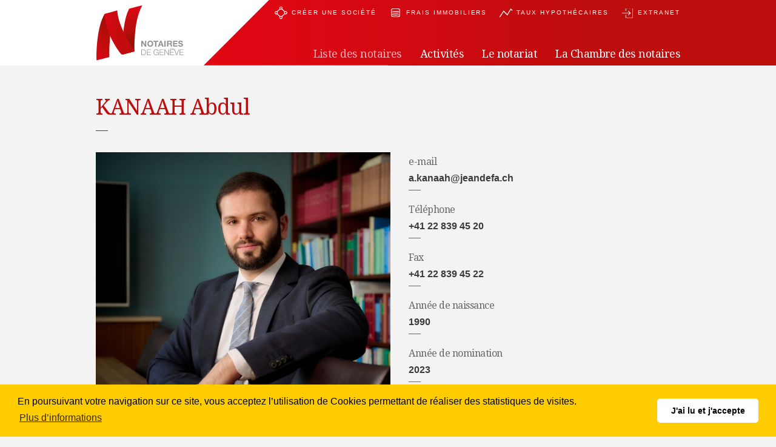

--- FILE ---
content_type: text/html; charset=UTF-8
request_url: https://notaires-geneve.ch/fr/liste-des-notaires/kanaah-abdul
body_size: 5904
content:

<!DOCTYPE html PUBLIC "-//W3C//DTD XHTML 1.0 Transitional//EN" "http://www.w3.org/TR/xhtml1/DTD/xhtml1-transitional.dtd">
<html xmlns="http://www.w3.org/1999/xhtml" lang="fr">
<head>
	<script>
  (function(i,s,o,g,r,a,m){i['GoogleAnalyticsObject']=r;i[r]=i[r]||function(){
  (i[r].q=i[r].q||[]).push(arguments)},i[r].l=1*new Date();a=s.createElement(o),
  m=s.getElementsByTagName(o)[0];a.async=1;a.src=g;m.parentNode.insertBefore(a,m)
  })(window,document,'script','https://www.google-analytics.com/analytics.js','ga');

  ga('create', 'UA-32272646-46', 'auto');
  ga('send', 'pageview');

</script>
	<!-- Google Tag Manager -->
<script>(function(w,d,s,l,i){w[l]=w[l]||[];w[l].push({'gtm.start':
new Date().getTime(),event:'gtm.js'});var f=d.getElementsByTagName(s)[0],
j=d.createElement(s),dl=l!='dataLayer'?'&l='+l:'';j.async=true;j.src=
'https://www.googletagmanager.com/gtm.js?id='+i+dl;f.parentNode.insertBefore(j,f);
})(window,document,'script','dataLayer','GTM-N3MLZBB');</script>
<!-- End Google Tag Manager -->
<meta http-equiv="Content-Type" content="text/html; charset=utf-8" />
<base href="https://notaires-geneve.ch/" />
<title>Chambre des notaires</title>


<meta id="viewport" name="viewport" content="width=device-width, initial-scale=1.0, maximum-scale=1.0, user-scalable=1">
<meta name="keywords" content="metakeyword" lang="fr" />
<meta name="description" content="La Chambre des notaires de Genève
Mariage, succession, acquisition immobilière, création de société... " lang="fr" />



<link href="//notaires-geneve.ch/fr/liste-des-notaires/kanaah-abdul" rel="canonical">
<link href="//notaires-geneve.ch/fr/liste-des-notaires/kanaah-abdul" hreflang="fr" rel="alternate">
<link rel="stylesheet" type="text/css" href="js/fullPage.js/jquery.fullPage.css?ck=1487578115"><link rel="stylesheet" type="text/css" href="js/simpleselect/jquery.simpleselect.min.css?ck=1488465757"><link rel="stylesheet" type="text/css" href="js/jQuery.mmenu/dist/css/jquery.mmenu.all.css?ck=1488539618"><link rel="stylesheet" type="text/css" href="css/hamburgers.min.css?ck=1488540731"><link rel="stylesheet" type="text/css" href="js/cookieconsent/cookieconsent.min.css?ck=1561021536"><link rel="stylesheet" type="text/css" href="css/animate.css?ck=1490174771"><link rel="stylesheet" type="text/css" href="css/notaires.css?ck=1586356064"><script>
var isTouchDevice = 'ontouchstart' in document.documentElement;
var iOS = ['iPad', 'iPhone', 'iPod'].indexOf(navigator.platform) >= 0;

(function (w) {
    if (w.$) // jQuery already loaded, we don't need this script
        return;
    var _funcs = [];
    w.$ = function (f) { // add functions to a queue
        _funcs.push(f);
    };
    w.defer$ = function () { // move the queue to jQuery's DOMReady
        while (f = _funcs.shift())
            $(f);
    };
})(window);
</script>
<script>
window.addEventListener("load", function(){
window.cookieconsent.initialise({
  "palette": {
    "popup": {
	  "background": "#ffcc00"
    },
    "button": {
      "background": "#FFF"
    }
  },
  "theme": "classic",
  "content": {
    "message": "En poursuivant votre navigation sur ce site, vous acceptez l’utilisation de Cookies permettant de réaliser des statistiques de visites.",
    "dismiss": "J'ai lu et j'accepte",
    "link": "Plus d’informations",
    "href": "/fr/conditions-vie-privee"
  }
})});
</script>	

</head>
<body class="notaires lan_fr ">
<!-- Google Tag Manager (noscript) -->
<noscript><iframe src="https://www.googletagmanager.com/ns.html?id=GTM-N3MLZBB"
height="0" width="0" style="display:none;visibility:hidden"></iframe></noscript>
<!-- End Google Tag Manager (noscript) -->
<div id="header" class="Fixed">
<div class="inside">
<a id="logo" href="/fr"><h1>Notaires Genève</h1></a>
<div class="toolsnav nomobile"><ul><li class="creasocietas"><a href="https://www.creasocietas.ch/" target="_blank">Créer une société</a></li><li class='frais '><a href='/fr/frais-immobiliers'>Frais immobiliers</a></li><li class='taux '><a href='/fr/taux-hypotecaires'>Taux hypothécaires</a></li><li class="extranet"><a href="/fr/extranet" target="_blank">Extranet</a></li></ul></div>
<div class="mainnav nomobile"><ul><li class='notaires active Selected'><a href='/fr/liste-des-notaires'>Liste des notaires</a></li><li class='page_onepage '><a href='/fr/activites'>Activités</a></li><li class='page_onepage '><a href='/fr/le-notariat'>Le notariat</a></li><li class='page_onepage '><a href='/fr/la-chambre'>La Chambre des notaires</a></li></ul></div>
<button id="my-hamburger" class="mobile hamburger hamburger--collapse" type="button">
		   <span class="hamburger-box">
		      <span class="hamburger-inner"></span>
		   </span>
</button>
</div>
</div><div id="content">
<div class="notairedetails odd">
	<div class="inside">
		<h1>KANAAH Abdul</h1>
		
		<div class="notaireinfos">
							<h2>e-mail</h2>
				<p>a.kanaah@jeandefa.ch</p>
										<h2>Téléphone</h2>
				<p>+41 22 839 45 20</p>
										<h2>Fax</h2>
				<p>+41 22 839 45 22</p>
													<h2>Année de naissance</h2>
				<p>1990</p>
										<h2>Année de nomination</h2>
				<p>2023</p>
									
							<h2>Autres langues</h2>
				<p>Arabe<br> Anglais<br>  </p>
						
						<div class="clear"><!-- --></div>
							<a  class="linkbtn" href="mailto:a.kanaah@jeandefa.ch">Contactez le notaire</a>
					</div>
		<div class="notairepicture"><img src="/phpThumb/phpThumb.php?src=/users_uploads/notaires_notaire_portrait/68f79ecc54518.jpg&sx=584&sy=0&sw=1653&sh=1655&w=600&h=600&q=90&f=webp&aoe=1"></div>
		<div class="clear"><!-- --></div>
	</div>
</div>
<div class="etudedetails even">
	<div class="inside">
		
		<div class="etudeinfos">
			<h2>Nom de l'étude</h2>
			<p>JEANDIN et DEFACQZ</p>
			<h2>Adresse de l'étude</h2>
			<p>8, avenue Jules-Crosnier<br>1206 Genève</p>
							<h2>Téléphone</h2>
				<p>+41 22 839 45 20</p>
										<h2>Fax</h2>
				<p>+41 22 839 45 22</p>
								
			
						<h2>Notaires dans l'étude</h2>
			<p>
						<a href="/fr/liste-des-notaires/jeandin-etienne">JEANDIN Etienne</a>
						<a href="/fr/liste-des-notaires/kanaah-abdul">KANAAH Abdul</a>
						</p>
						
						<h2>Minutes dans l'étude</h2>
			<p>
						<a href="/fr/liste-des-notaires/defacqz-gerard">DEFACQZ Gérard</a>
						<a href="/fr/liste-des-notaires/jeandin-pierre">JEANDIN Pierre</a>
						</p>
					</div>
		<div id="etudemap" class="etudemap"></div>
		<div class="clear"><!-- --></div>
	</div>
</div>
<div class="odd">
	<div class="inside">
<div class="morecontent notaires">
	<h2>Voir les autres notaires actifs</h2>
	
					<div class="notairescolumn">
						<a href="/fr/liste-des-notaires/anken-antoine">ANKEN Antoine</a>
						<a href="/fr/liste-des-notaires/arnback-benedic">ARNBÄCK Bénédict</a>
						<a href="/fr/liste-des-notaires/bagnoud-thierry">BAGNOUD Thierry</a>
						<a href="/fr/liste-des-notaires/balser-alexandre">BALSER Alexandre</a>
						<a href="/fr/liste-des-notaires/beaud-zurcher-nathalie">BEAUD ZURCHER Nathalie</a>
						<a href="/fr/liste-des-notaires/berchem-costin">van BERCHEM Costin</a>
						<a href="/fr/liste-des-notaires/bernasconi-vincent">BERNASCONI Vincent</a>
						<a href="/fr/liste-des-notaires/binder-melissa">BINDER Melissa</a>
						<a href="/fr/liste-des-notaires/binder-raetz-chantal">BINDER-RAETZ Chantal</a>
						<a href="/fr/liste-des-notaires/bohren-amanda">BOHREN Amanda</a>
						<a href="/fr/liste-des-notaires/bonnefous-patrick">BONNEFOUS Patrick</a>
						<a href="/fr/liste-des-notaires/bouchet-jerome">BOUCHET Jérôme</a>
						<a href="/fr/liste-des-notaires/boyer-dominique-marie">BOYER Dominique-Marie</a>
						<a href="/fr/liste-des-notaires/brechbuhl-laurent">BRECHBÜHL Laurent</a>
						<a href="/fr/liste-des-notaires/brechbuhl-lorena">BRECHBÜHL Lorena</a>
						<a href="/fr/liste-des-notaires/candolle-benedict">de CANDOLLE Bénédict</a>
						<a href="/fr/liste-des-notaires/chappuis-guillaume">CHAPPUIS Guillaume</a>
						<a href="/fr/liste-des-notaires/chatelanat-sandrine">CHATELANAT Sandrine</a>
						<a href="/fr/liste-des-notaires/delaloye-jean-francois">DELALOYE Jean-François</a>
						</div>
						<div class="notairescolumn">
						<a href="/fr/liste-des-notaires/delatena-frederic">DELATENA Frédéric</a>
						<a href="/fr/liste-des-notaires/demierre-morand-francoise">DEMIERRE MORAND Françoise</a>
						<a href="/fr/liste-des-notaires/ducret-frederic">DUCRET Frédéric</a>
						<a href="/fr/liste-des-notaires/ducret-gauthey-marie">DUCRET GAUTHEY Marie </a>
						<a href="/fr/liste-des-notaires/ducret-yousfi-emmanuelle">DUCRET YOUSFI Emmanuelle</a>
						<a href="/fr/liste-des-notaires/eckert-nathalie">ECKERT-LOOSLI Nathalie</a>
						<a href="/fr/liste-des-notaires/geiger-blaise">GEIGER Blaise</a>
						<a href="/fr/liste-des-notaires/glaser-keller-liesel">GLASER KELLER Liesel</a>
						<a href="/fr/liste-des-notaires/gregorc-natacha">GREGORC Natacha</a>
						<a href="/fr/liste-des-notaires/hallak-namir">HALLAK Namir Lawrence</a>
						<a href="/fr/liste-des-notaires/jeandin-etienne">JEANDIN Etienne</a>
						<a href="/fr/liste-des-notaires/kacem-nayla">KACEM Nayla</a>
						<a href="/fr/liste-des-notaires/knoepfli-pierre-xavier">KNOEPFLI Pierre-Xavier</a>
						<a href="/fr/liste-des-notaires/lacin-david">LACIN David</a>
						<a href="/fr/liste-des-notaires/marti-valerie">MARTI Valérie Carla</a>
						<a href="/fr/liste-des-notaires/merlon-frank">MERLON Frank</a>
						<a href="/fr/liste-des-notaires/messali-karim">MESSALI Karim</a>
						<a href="/fr/liste-des-notaires/meynet-florian">MEYNET Florian</a>
						<a href="/fr/liste-des-notaires/michel-caroline">MICHEL Caroline</a>
						</div>
						<div class="notairescolumn">
						<a href="/fr/liste-des-notaires/morand-jacquemoud-laurence">MORAND-JACQUEMOUD Laurence</a>
						<a href="/fr/liste-des-notaires/moreno-alexander">MORENO Alexander</a>
						<a href="/fr/liste-des-notaires/necker-horace">NECKER Horace</a>
						<a href="/fr/liste-des-notaires/pelizzone-sarah">PELIZZONE Sarah</a>
						<a href="/fr/liste-des-notaires/rigaud-pierre-philippe">RIGAUD Pierre-Philippe</a>
						<a href="/fr/liste-des-notaires/rodriguez-richard">RODRIGUEZ Richard</a>
						<a href="/fr/liste-des-notaires/rosset-bonvin-corine">ROSSET BONVIN Corine</a>
						<a href="/fr/liste-des-notaires/rubido-jose-miguel">RUBIDO José-Miguel</a>
						<a href="/fr/liste-des-notaires/sauvin-loic">SAUVIN Loïc</a>
						<a href="/fr/liste-des-notaires/schneider-cedric">SCHNEIDER Cédric</a>
						<a href="/fr/liste-des-notaires/schoni-jerome">SCHÖNI Jérôme</a>
						<a href="/fr/liste-des-notaires/schussele-nicolas">SCHUSSELE Nicolas</a>
						<a href="/fr/liste-des-notaires/schussele-carole">SCHUSSELE Carole</a>
						<a href="/fr/liste-des-notaires/terrier-claude">TERRIER Claude</a>
						<a href="/fr/liste-des-notaires/vallery-spaethe-mariella">VALLERY-SPAETHE Mariella</a>
						<a href="/fr/liste-des-notaires/vallotton-matthieu">VALLOTTON Matthieu</a>
						<a href="/fr/liste-des-notaires/wicht-jacques">WICHT Jacques</a>
						</div>
						<div class="clear"><!-- --></div>
	
</div>
	<a href="/fr/liste-des-notaires" class="linkbtn inverted red" style="margin-top:.7em;">Retour à la liste des notaires</a>
</div>
</div>


<script src="https://maps.googleapis.com/maps/api/js?key=AIzaSyBQ1C9TwYJ8LpTMTCY4Zu_CxyZ6G8-N4yE&callback=initMap" async defer></script>
 <script>

var map;
function initMap() {
    map = new google.maps.Map(document.getElementById('etudemap'), {
    center: {lat: 46.1960612, lng: 6.15390189999994},
    zoom: 16  });
  var markerLatLng= new google.maps.LatLng (46.1960612,6.15390189999994);
  var marker = new google.maps.Marker({
    position: markerLatLng,
    map: map,
   icon: {path: "M30.3603972,11.2342799 C30.1997291,10.6321156 29.8734606,9.99049252 29.6320911,9.4287313 C26.7438429,2.48757481 20.4330806,0 15.3374561,0 C8.51603985,0 1.00304759,4.57405652 1.13686838e-13,14.0022631 L1.13686838e-13,15.9284965 C1.13686838e-13,16.008883 0.0277050182,16.7309975 0.0670587372,17.0922122 C0.629344674,21.5854624 4.1748524,26.3608001 6.8227805,30.8540503 C9.67156998,35.668112 12.6276115,40.4037812 15.5562628,45.1374564 C17.3621262,42.0483468 19.1614832,38.9186243 20.9262089,35.9094815 C21.4071638,35.0263841 21.9654619,34.1438113 22.4469415,33.3009071 C22.767858,32.7396706 23.3809365,32.1784341 23.66103,31.6562365 C26.5097145,26.4406619 31.095,21.1847891 31.095,16.0087781 L31.095,13.8824179 C31.0951049,13.3212864 30.3995411,11.3552795 30.3603972,11.2342799 L30.3603972,11.2342799 Z M15.4623386,20.9039609 C13.4571879,20.9039609 11.2624047,19.9013331 10.1790755,17.1324054 C10.0176728,16.6916438 10.0306858,15.8083364 10.0306858,15.7274252 L10.0306858,14.4836378 C10.0306858,10.9537666 13.027865,9.34855466 15.635285,9.34855466 C18.8452892,9.34855466 21.3279317,11.9167259 21.3279317,15.12673 C21.3279317,18.3366292 18.6723427,20.9039609 15.4623386,20.9039609 L15.4623386,20.9039609 Z",  size: new google.maps.Size(32, 46), origin: new google.maps.Point(0, 0), anchor: new google.maps.Point(16, 46), fillColor: '#be0d0d', fillOpacity: 1, strokeColor: 'black', strokeWeight: 0}
    
  });
  
  	google.maps.event.addListener(marker, 'click', function() {
		window.open("http://www.google.com/maps/place/"+this.position.lat()+","+this.position.lng());
	});
}
</script>

</div>


	<div id="newsletterfooter">
		<div class="inside">
			<div class="intronewsletter">Inscrivez-vous à la Lettre d'information de la Chambre de Notaires</div> <a href="/fr/lettre-dinformation" class="linkbtn inverted">s'inscrire</a>
			<div class="clear"><!-- --></div>
		</div>
	</div>

<div id="footer">
	<div class="inside">
	<div id="coordonnees" class="footerbox">
		<h1>Secrétariat de<br />
la Chambre des notaires</h1>
		<p>10 rue Farel<br>1204 GENEVE - CH<br>T +41 22 310 72 70<br>F +41 22 310 72 86</p>
		<p style="margin-top:30px;"><a href="https://notaires-geneve.ch/fr/contact" class="linkbtn inverted">Nous contacter</a></p>
	</div>
	<div id="navs" class="footerbox nomobile">
	<div class="mainnav"><ul><li class='notaires active Selected'><a href='/fr/liste-des-notaires'>Liste des notaires</a></li><li class='page_onepage '><a href='/fr/activites'>Activités</a></li><li class='page_onepage '><a href='/fr/le-notariat'>Le notariat</a></li><li class='page_onepage '><a href='/fr/la-chambre'>La Chambre des notaires</a></li></ul></div>
		<div class="toolsnav"><ul><li class=''><a href='/fr/frais-immobiliers'>Calculez <br />
vos frais <br />
immobiliers</a> <a class='linkbtn inverted nomobile' href='/fr/frais-immobiliers'>Voir le calculateur</a></li><li class=''><a href='/fr/taux-hypotecaires'>Comparez <br />
les taux <br />
hypothécaires<br />
du jour</a> <a class='linkbtn inverted nomobile' href='/fr/taux-hypotecaires'>Voir les taux hypothécaires</a></li></ul></div>
	
	<div class="annexnav"><ul><li class='page_onepage '><a href='/fr/publications'>Publications</a></li><li class='page_onepage '><a href='/fr/presse'>Presse</a></li><li class='page_onepage '><a href='/fr/liens'>Liens</a></li><li class='page '><a href='/fr/informations-legales'> Informations légales</a></li></ul></div>
	</div>
		<div class="clear"><!-- --></div>
	</div>
</div><nav id="mobile_menu">
	<div>	
	<ul class="main"><li class='notaires active Selected'><a href='/fr/liste-des-notaires'>Liste des notaires</a></li><li class='page_onepage '><a href='/fr/activites'>Activités</a></li><li class='page_onepage '><a href='/fr/le-notariat'>Le notariat</a></li><li class='page_onepage '><a href='/fr/la-chambre'>La Chambre des notaires</a></li></ul>
		<ul class="tools"><li class="creasocietas"><a href="https://www.creasocietas.ch/" target="_blank">Créer une société</a></li><li class='frais '><a href='/fr/frais-immobiliers'>Frais immobiliers</a></li><li class='taux '><a href='/fr/taux-hypotecaires'>Taux hypothécaires</a></li><li class="extranet"><a href="/fr/extranet" target="_blank">Extranet</a></li></ul>
	<ul class="annexe"><li class='page_onepage '><a href='/fr/publications'>Publications</a></li><li class='page_onepage '><a href='/fr/presse'>Presse</a></li><li class='page_onepage '><a href='/fr/liens'>Liens</a></li><li class='page '><a href='/fr/informations-legales'> Informations légales</a></li></ul>
		</div>
</nav>
</body>
</html>
<script  src="https://code.jquery.com/jquery-1.12.4.min.js"  integrity="sha256-ZosEbRLbNQzLpnKIkEdrPv7lOy9C27hHQ+Xp8a4MxAQ="  crossorigin="anonymous"></script>
<script type="text/javascript" src="https://cdnjs.cloudflare.com/ajax/libs/Chart.js/2.5.0/Chart.min.js"></script>
<script src="js/fullPage.js/vendors/scrolloverflow.min.js?ck=1487578119"></script><script src="js/jquery.scrollTo.min.js?ck=1491920620"></script><script src="js/fullPage.js/jquery.fullPage.js?ck=1487578115"></script><script src="js/jquery.matchHeight-min.js?ck=1487610963"></script><script src="js/jquery.cycle2.min.js?ck=1488373459"></script><script src="js/simpleselect/jquery.simpleselect.min.js?ck=1488465809"></script><script src="js/cookieconsent/cookieconsent.min.js?ck=1561021536"></script><script src="js/jQuery.mmenu/dist/js/jquery.mmenu.all.min.js?ck=1488539619"></script><script src="js/jquery.validate.min.js?ck=1488903522"></script><script src="js/messages_fr.js?ck=1586348761"></script><script src="js/moment-with-locales.js?ck=1586348756"></script><script src="js/moment-timezone-with-data.js?ck=1586348232"></script><script src="js/jquery.countdown.min.js?ck=1586348240"></script><script src="js/notaires.js?ck=1556896177"></script><script>defer$()</script>


--- FILE ---
content_type: text/css
request_url: https://notaires-geneve.ch/css/notaires.css?ck=1586356064
body_size: 6561
content:
@import url('https://fonts.googleapis.com/css?family=Droid+Serif:400,400i,700,700i');
.clear{
	clear: both;
}

:focus {
outline: 0;
}

#mobile_menu:not( .mm-menu ) {
   display: none;
}


a{
	color: inherit;
}

@keyframes fadeInRight {
  from {
    opacity: 0;
    transform: translate3d(10%, 0, 0);
  }

  to {
    opacity: 1;
    transform: none;
  }
}

body, html{
	height: 100%;
	min-height: 100%;
	min-width: 100%;
	margin: 0px;
	padding: 0px;
	font-family: Arial, "Helvetica Neue", Helvetica, sans-serif;
	font-size: 16px;
	color:#666666;
	background-color: #f3f3f3;
	line-height: 1.4em;
	-ms-text-size-adjust: 100%;
    -webkit-text-size-adjust: 100%;
    -webkit-font-smoothing: antialiased;
}

body{
	margin-top: 108px;
}

[data-animatecss]:not(.animated){
	visibility: hidden !important;
}

[data-animatecss].animated){
	visibility: visible !important;
}

/*h1{
	font-family: 'Droid Serif', serif;
	font-weight: normal;
	color:#be0d0d;
	font-size: 40px;
	margin: 0px;
}

h1.inverted{
	color:#fff;
}

h1:after{
	content:"";
	display: block;
	width:20px;
	border-bottom: 1px solid #be0d0d;
	margin-bottom: 1em;
	margin-top: .5em;
}

h1.inverted:after{
	border-bottom: 1px solid #fff;
}

h2{
	font-size: 22px;
	margin: 0px;
}

h3{
	font-family: 'Droid Serif', serif;
	font-weight: normal;
	color:#be0d0d;
	font-size: 18px;
	margin: 0px;
}*/

.page #content ul, ul > li,  #content .page ul{
	list-style: none;
	padding-left: 0px;
}

.page #content ul > li ,  #content .page ul > li {
	padding-left: .6em;
	position: relative;
}

.page  #content  ul  li:before,   #content .page ul   li:before {
    content: "";
    width:3px;
    height:3px;
    background-color: #666666;
    display: block;
	position: absolute;
	left:0px;
	top:10px;
	border-radius: 50%;
}
.mainnav ul li:before, .annexnav  ul li:before, .toolsnav  ul li:before{
    width:0px !important;
    height:0px !important;
 
}

#mm-blocker{
	z-index: 4000000;
}

#my-hamburger{
	outline: none;
	color:#fff;
	position: absolute;
	right:20px;
	top:50%;
	transform: translateY(-50%);
	background-color: #fff;
	border-radius: 50%;
	width:70px;
	height: 70px;
	display: none;
}

.moveUp, .moveDown{
	display: inline-block;
	width:20px;
	height:12px;
	background-position: center center;
	background-repeat: no-repeat;
}

.moveUp{
	background-image: url(../img/home_fleche_haut.svg);
}

.moveDown{
	bottom:20px;
	background-image: url(../img/home_fleche_bas.svg);
}

.moveDownContainer, .moveUpContainer{
	position: absolute;
	text-align: center;
	width:100%;
	z-index: 4000;
 }
 
 .moveUpContainer{
	top:10px; 
 }
 
 .moveDownContainer{
	bottom:10px; 
 }

.section:not(.fp-auto-height) .inside{
	min-height:100%;
	max-height: 100%;
}

.section:not(.fp-auto-height) .fp-scroller{
	min-height:100%;
	max-height: 100%;
}

.section{
	background-position: center center;
	background-repeat: no-repeat;
	background-size: cover;
	box-sizing: border-box;
	padding: 0px !important;
}

.section:not(.home_page):not(.homefooter) h1{
	position: absolute;
	left:0px;
	top:10%;
}

.section h1{
	font-family: 'Droid Serif', serif;
	font-weight: normal;
	color:#be0d0d;
	font-size: 2.222em;
	margin: 0px;
	line-height:1.1em;
	letter-spacing: -0.03em;
}

.section h1:after{
	content:"";
	display: block;
	width:20px;
	border-bottom: 1px solid #be0d0d;
	margin-bottom: 1em;
	margin-top: .5em;
}

.section h1.inverted{
	color:#fff;
}
.section h1.inverted:after{
	border-bottom: 1px solid #fff;
}


.section.home_page h1{
	padding-top:10%;
}

.section.home_page  .inside.fullheight{
	min-height: calc(100vh - 370px);
}



#fullpage:not(.fullpage-wrapper){
	display:none;
}

.boutons{
	position: absolute;
	top:50%;
	left:50%;
	transform: translate(-50%, -50%);
	width:100%;
}

.section a.homebouton{
	display: block;
	float: left;
	position: relative;
	width: calc((100%/3) - 0.2px - 32px);
	max-width: 298px;
	background-position: right center;
	background-repeat: no-repeat;
	text-decoration: none;
	margin-right: 32px;
	margin-bottom: 52px;
}

.section.home_boutons a.homebouton h1{
	color:#fff;
	position: absolute;
	width:100%;
	top:50%;
	left:50%;
	transform: translate(-50%, -50%);
	text-align: center;
	font-family: Arial, "Helvetica Neue", Helvetica, sans-serif;
	font-size: 1em;
	text-transform: uppercase;
	letter-spacing: .2em;
}

.section a.homebouton h1:after{
	content:none;
}

.section a.homebouton:after{
	content: "";
	display: block;
	padding-top: 84.2281879%;
}


a.linkbtn, button{
	display: inline-block;
	font-size: 1em;
	border: 1px solid #be0d0d;
	text-decoration: none;
	color:#be0d0d;
	/*line-height:56px;*/
	padding-top:12px;
	padding-bottom:12px;
	padding-left: 50px;
	padding-right: 50px;
	margin-bottom:1em;
	width:auto;
}

a.linkbtn:disabled, button:disabled{
	opacity:.4;
}

a.linkbtn:hover, button:hover{
	color:#fff;
	background-color: #be0d0d;
}

a.linkbtn.inverted, button.inverted{
	border: 1px solid #fff;
	color:#fff;
}

a.linkbtn.inverted:hover, button.inverted:hover{
	color:#be0d0d;
	background-color: #fff;
}


a.linkbtn.red, button.red{
	background-color: #be0d0d;
	border-color: #be0d0d;
}

button.small{
	height:38px;
	line-height: 38px;
	padding-top: 0px;
	padding-bottom: 0px;
	padding-left: 1em;
	padding-right: 1em;
	margin-left: 2em;
}


div.subrub h1{
	width: 280px;
	float: left;
	box-sizing: border-box;
	padding-right: 30px;
	margin: 0px;
}

div.subrub h1:after{
	content: none;
}
	

div.subrubmenu{
	width:calc(100% - 280px);
	float: left;
}

div.subrubmenu a:not(.linkbtn), a.bulletinlisting, .agendalisting, .morecontent a:not(.linkbtn){
	text-decoration: none;
	color: inherit;
	margin-bottom: 1em;
}

div.subrubmenu a:not(.linkbtn):after, a.bulletinlisting:after, .agendalisting:after, .morecontent a:not(.linkbtn):after{
	content:"";
	display: block;
	width:20px;
	border-bottom: 1px solid #666666;
	margin-bottom: 1em;
	margin-top: .5em;
}

div.odd{
	background-color: #f3f3f3;
	padding-top: 50px;
	padding-bottom: 65px;
}
div.even{
	background-color: #fff;
	padding-top: 50px;
	padding-bottom: 65px;
}

tr.odd td{
	background-color: #f3f3f3;
	
}
tr.even td{
	background-color: #fff;
	
}

h4{
	margin-bottom:.2em;
}

h4 + p{
	margin-top: 0px;
}

#header{
	background-image: url(../img/header_general_back.svg);
	background-position:center;
	background-repeat: no-repeat;
	background-size: cover;
	height:108px;
	width:100%;
	top:0px;
	left:0px;
	position: fixed;
}


body.home #header{
	position: absolute;
	top:0px;
	left:0px;
	z-index: 200;
}


#header .inside{
	height: 100%;
	background-image: url(../img/header_back.svg);
	background-position: left center;
	background-repeat: no-repeat;
	background-size: auto 100%;
	
}

.extranet #header .inside{
	background-image: url(../img/header_back_extranet.svg);
}

#header #logo{
	width:145px;
	height: 91px;
	overflow: hidden;
	position: absolute;
	top:50%;
	transform: translateY(-50%);
	-webkit-transform: translateY(-50%);
	-ms-transform: translateY(-50%);
	left: 0px;
	background-image: url(../img/logo_notaires.svg);
	background-position: center center;
	background-repeat: no-repeat;
	background-size: contain;
	text-indent: -4000px;
}

#header #logo h1:after{
	content: none;
}

#content{
	min-height: calc(100vh - 108px - 370px);
}

#footer{
	min-height: 370px;
	background-color: #be0d0d;
	color:#fff;
	font-size: 14px;
	box-sizing: border-box;
	padding-top: 60px;
	padding-bottom: 40px;
}

#footer h1{
	font-size: 1.111em;
	color: inherit;
	padding-top: 0px;
	font-family: 'Droid Serif', serif;
	line-height:1.1em;
	letter-spacing: -0.03em;
	font-weight: normal;
}

#newsletterfooter{
	padding-top: 1em;
	padding-bottom: 1em;
	background-color: #8f0000;
}

#newsletterfooter .intronewsletter{
	font-family: 'Droid Serif', serif;
	color:#fff;
	font-size: 1.111em;
	padding-top: 12px;
    padding-bottom: 12px;
    display: inline-block;
}

#newsletterfooter a.linkbtn{
	margin-bottom: 0px;
	margin-left: 1em;
}

.inside{
	max-width: 964px;
	margin: auto;
	position: relative;
	box-sizing: border-box;
}

#header ul, #header ul li, #footer ul, #footer ul li{
	padding: 0px;
	margin: 0px;
	display: inline-block;
	list-style: none;
	position: relative;
	vertical-align: middle;
}

#header ul li a, #footer ul li a{
	text-decoration: none;
	color:#fff;
}

#header ul li a:hover, #header ul li.active a, #footer ul li a:hover, #footer ul li.active a{
	opacity: .7;
}

#header .toolsnav{
	font-size: 0.611em;
	letter-spacing: 0.2em;
	text-transform: uppercase;
	position: absolute;
	right:0px;
	top: 10px;
}

#footer .toolsnav ul li.active a{
	opacity: 1;
}

#header .toolsnav li{
	margin-left: 1.111em;
	vertical-align: middle;
}

#header .toolsnav li a{
	display: inline-block;
	padding-left: 38px;
	position: relative;
}

li.frais, li.taux, li.extranet_preferences, li.extranet, li.creasocietas, li.logout{
	padding-left: 38px;
	position: relative;
}

#mobile_menu li.frais, #mobile_menu li.taux, #mobile_menu li.extranet_preferences, #mobile_menu li.creasocietas, #mobile_menu li.extranet, #mobile_menu li.logout{
	padding-left: 0px;
	position: relative;
}



li.frais a:before{
	content: "";
	display: inline-block;
	width:15px;
	height: 17px;
	background-position: center center;
	background-repeat: no-repeat;
	background-size: contain;
	background-image: url(../img/icon_frais.svg);
	position: absolute;
	top:50%;
	left:13px;
	transform: translateY(-50%);
	
}

li.taux a:before{
	content: "";
	display: inline-block;
	width:22px;
	height: 17px;
	background-position: center center;
	background-repeat: no-repeat;
	background-size: contain;
	background-image: url(../img/icon_taux.svg);
	position: absolute;
	top:50%;
	left:10px;
	transform: translateY(-50%);
	
}

li.extranet_preferences a:before{
	content: "";
	display: inline-block;
	width:22px;
	height: 17px;
	background-position: center center;
	background-repeat: no-repeat;
	background-size: contain;
	background-image: url(../img/icon_extranet_preferences.svg);
	position: absolute;
	top:50%;
	left:10px;
	transform: translateY(-50%);
	
}

li.creasocietas a:before{
	content: "";
	display: inline-block;
	width:21px;
	height: 21px;
	background-position: center center;
	background-repeat: no-repeat;
	background-size: contain;
	background-image: url(../img/icon_creasocietas.svg);
	position: absolute;
	top:50%;
	left:10px;
	transform: translateY(-50%);
	
}

.toolsnav li.extranet a:before, .toolsnav li.logout a:before{
	content: "";
	display: inline-block;
	width:18px;
	height: 17px;
	background-position: center center;
	background-repeat: no-repeat;
	background-size: contain;
	background-image: url(../img/icon_extranet.svg);
	position: absolute;
	top:50%;
	left:12px;
	transform: translateY(-50%);
}

#header .mainnav, #footer .mainnav{
	position: absolute;
	right:0px;
	bottom: 10px;
	font-family: 'Droid Serif', serif;
	font-size: 1.111em;
	line-height:1.1em;
	letter-spacing: -0.03em;
}

#header .mainnav li, #footer .mainnav li, #footer .annexnav li{
	margin-left: 30px;
}

#footer #coordonnees{
	position: relative;
	float: left;
}

#footer #navs{
	position: relative;
	float: right;
}

#footer .mainnav{
	position: relative;
	top:0px;
}

#footer .toolsnav{
	position:relative;
	text-align: right;
	margin-top: 2em;
}

#footer .toolsnav li{
	margin-left: 25px;
	padding-right: 5px;
	margin-right: -5px;
}

#footer .toolsnav li > a{
	width:150px;
	height:150px;
	display: block;
	background-color: #fff;
	color: #be0d0d;
	box-sizing: border-box;
	padding: 10px;
	text-align: left;
	font-family: 'Droid Serif', serif;
	position: relative;
	z-index: 200;
	line-height:1.1em;
	letter-spacing: -0.03em;
	font-size: 1.3em;
}

#footer .toolsnav li > a:hover{
	opacity: 1;
}

#footer .toolsnav li > a.linkbtn{
	display: none;
}
	

#footer .toolsnav li:after{
	content: "";
	background-color: #fff;
	width: 30px;
	height:30px;
	display: block;
	position: absolute;
	top:50%;
	right: 0px;
	transform: translate(-2px, -50%) rotate(45deg);
	-ms-transform: translate(-2px, -50%) rotate(45deg);
	-webkit-transform: translate(-2px, -50%) rotate(45deg);
	border-radius: 2px;
}


.section .contentbottom:before{
	content: "";
	background-color: #be0d0d;
	width: 60px;
	height:60px;
	display: block;
	position: absolute;
	top:0px;
	left: 50%;
	transform: translate(-50%, -10px) rotate(45deg);
	-ms-transform: translate(-50%, -10px) rotate(45deg);
	-webkit-transform: translate(-50%, -10px) rotate(45deg);
	border-radius: 6px;
}



.section.home_image_text .contentbottom, .section.home_image_text_notaires .contentbottom{
	background-color: #be0d0d;
	color:#fff;
	position: absolute;
	left:0px;
	bottom:0px;
	display: block;
	width:100%;
	font-size: 1.222em;
	padding-top: 2em;
	padding-bottom: 1em;
	z-index: 300;
}

.section.home_image_text_notaires .contentbottom .linkbtn{
	width:100%;
	padding-left: 0px;
	padding-right: 0px;
	text-align: center;
	height:32px;
	line-height: 32px;
}

.section.home_image_text .contentbottom h1, .section.home_image_text_notaires .contentbottom h1{
	position: relative;
	color: #fff;
	top:auto;
	left: auto;
	font-family: 'Droid Serif', serif;
	font-weight: normal;
	font-size: 1.818em;
	line-height:1.1em;
	letter-spacing: -0.03em;
}

.section.home_image_text .contentbottom h1:after, .section.home_image_text_notaires .contentbottom h1:after{
	content: none;
}


.section.home_image_text_notaires .cycle-slideshow{
	display: block;
	position: absolute;
	top:0px;
	left:0px;
	width:100%;
	height:100%;
}

.section.home_image_text_notaires .cycle-slideshow .notairehome{
	width:100%;
	height:100%;
	background-position: center center;
	background-size: cover;
	background-repeat: no-repeat;

}

.section1.home_page h1{
	padding-top: 190px;

}


.home_tools .toolsnav{
	position: absolute;
	bottom:5%;
}

.home_tools .toolsnav ul, .home_tools .toolsnav li{
	margin: 0px;
	padding: 0px;
	list-style: none;
}

.home_tools .toolsnav li{
	display: inline-block;
	vertical-align: middle;
	position: relative;
	margin-right:25px;
	padding-right: 15px;
}

.home_tools .toolsnav li > a:not(.linkbtn){
	width:280px;
	height:280px;
	display: block;
	background-color: #be0d0d;
	color: #fff;
	box-sizing: border-box;
	padding: 10px;
	text-align: left;
	font-family: 'Droid Serif', serif;
	position: relative;
	z-index: 200;
	font-size: 28px;
	text-decoration: none;
	line-height:1.1em;
	letter-spacing: -0.03em;
}

.home_tools .toolsnav li > a.linkbtn{
	position: absolute;
	bottom:10px;
	left:10px;
	padding-right:0px;
	padding-left: 0px;
	width:100%;
	text-align: center;
	z-index: 200;
	width:calc(100% - 40px);
	margin-bottom: 0px;
}

.home_tools .toolsnav li:after{
	content: "";
	background-color: #be0d0d;
	width: 30px;
	height:30px;
	display: block;
	position: absolute;
	top:50%;
	right: 0px;
	transform: translate(-2px, -50%) rotate(45deg);
	-ms-transform: translate(-2px, -50%) rotate(45deg);
	-webkit-transform: translate(-2px, -50%) rotate(45deg);
	border-radius: 2px;
}

#footer .annexnav{
	position:absolute;
	right:0px;
	bottom:5px;
	text-align: right;
	margin-bottom: 1em;
	font-size: 11px;
	text-transform: uppercase;
	letter-spacing: .2em;
}


.notairelistingcontainer{
	margin: -8px;
	margin-top: 50px;
}

.notairelisting{
	width: calc((100%/3) - 0.2px - 16px);
	margin: 8px;
	display: block;
	float: left;
	color: inherit;
	text-decoration: none;
}



.notairelisting .notairepicture{
	position: relative;
	overflow: hidden;
	min-height: 30px;
}

.notairelisting .notairepicture img{
	top:0px;
	left:0px;
	position: absolute;
	height:100%;
}

.notairelisting .notaireinfos{
	background-color: #be0d0d;
	color:#fff;
	box-sizing: border-box;
	padding: 10px;
	position: relative;
}

.notairelisting .notairepicture:after{
	content: "";
	background-color: #be0d0d;
	width: 30px;
	height:30px;
	display: block;
	position: absolute;
	bottom:0px;
	left: 50%;
	transform: translate(-50%, 20px) rotate(45deg);
	-ms-transform: translate(-50%, 20px) rotate(45deg);
	-webkit-transform: translate(-50%, 20px) rotate(45deg);
	border-radius: 2px;
}

.notairelisting.actif .notairepicture:before{
	content: "";
	padding-top: 100%;
	display: block;
}

.notairelisting .notaireinfos h1{
	color: #fff;
}

.notairelisting .notaireinfos h3{
	color: #fff;
	font-family: 'Droid Serif', serif;
	font-weight: normal;
	margin: 0px;
	font-size: .778em;
	line-height: 1.1em;
}

.notairelisting img{
	width:100%;
}

.notairelisting.ancien .notaireinfos, .notairelisting.ancien .notairepicture:after{
	background-color: #747474;
}




.notairedetails .notairepicture{
	width:486px;
	float: left;
}

.etudedetails .etudemap, .contactsdetails .contactmap{
	width:486px;
	float: left;
}

.etudedetails .etudemap:after, .contactsdetails .contactmap:after{
	content: "";
	display: block;
	padding-top: 100%;
}


.notairedetails .notairepicture img{
	width: 100%;
}

.notairedetails .notaireinfos, .etudedetails .etudeinfos, .contactsdetails .contactinfos{
	width:calc(100% - 486px);
	box-sizing: border-box;
	padding-left:30px;
	float: right;
}

.contactsformdetails .contactform, .contactsformdetails .contactconfirm{
	width:calc(100% - 350px);
	box-sizing: border-box;
	padding-right:30px;
	float: left;
}

.contactsformdetails .contactconfirm{
	display: none;
}

.contactsformdetails .contactinfos{
	width:350px;
	float:right;
}

a.explicationlink{
	font-size: .9em;
	color:#3b3b3a;
}

.fraisexplications{
	display: none;
	background-color: #f3f3f3;
	padding: 20px;
	box-sizing: border-box;
}

.resultitem{
	padding-top: .2em;
	padding-bottom: .2em;
	border-bottom: 1px solid #ccc;
}

.soustotal{
	font-weight: bold;
	border-bottom: 0px;
}

.total{
	font-weight: bold;
	border-bottom: 0px;
	margin-top: 1em;
	color:#3b3b3a;
	border-top: 2px solid #3b3b3a;
	border-bottom: 2px solid #3b3b3a;
}

.resultlabel{
	float: left;
	max-width: 50%;
}

.resultvalue{
	float: right;
	max-width: 50%;
}

.morecontent:before{
	content:"";
	display: block;
	padding-top: 130px;
	background-image: url(../img/fleche.svg);
	background-position: left center;
	background-repeat: no-repeat;
}

[data-bulletinannee]{
	display: none;
}


/* Calendrier */
/* Month header */

#eventlist{
	width: calc(100% - 320px);
	float:left;
	box-sizing: border-box;
	padding-right: 40px;
}

#calendar{
	width: 320px;
	float:right;
}

#calendar a.linkbtn{
	font-size: 14px;
	line-height:46px;
	box-sizing: border-box;
	width:100%;
	padding: 0px;
	text-align: center;
}

#calendar ul {list-style-type: none;}

#calendar .month {
    padding:10px 15px;
    width: 100%;
    background: #be0d0d;
    box-sizing: border-box;
}

/* Month list */
#calendar .month ul {
    margin: 0;
    padding: 0;
}

#calendar .month ul li {
    color: white;
    font-size: 1em;
    text-transform: uppercase;
    text-align: center;
}

/* Previous button inside month header */
#calendar .month .prev {
    float: left;
    /* padding-top: 10px; */
}

/* Next button */
#calendar .month .next {
    float: right;
   /* padding-top: 10px; */
}

#calendar .month .prev a, #calendar .month .next a{
	color: inherit;
	text-decoration: none;
}

/* Weekdays (Mon-Sun) */
#calendar .weekdays {
    margin: 0;
    padding: 10px 0;
    background-color:#ddd;
    font-size: 0px;
}

#calendar .weekdays li {
    display: inline-block;
    width: 13.6%;
    color: #666;
    text-align: center;
    font-size: 10px;
}

/* Days (1-31) */
#calendar .days {
    padding: 10px 0;
    background: #eee;
    margin: 0;
    font-size: 0px;
}

#calendar .days li {
    list-style-type: none;
    display: inline-block;
    width: 13.6%;
    text-align: center;
    font-size:12px;
    color:#777;
    box-sizing: border-box;
    border: 1px solid #eee;
    position: relative;
}

#calendar .days li:after {
	content: "";
	display: block;
	padding-top: 100%;
}

#calendar .days li.withday {
	background-color: #fff;
}

#calendar .days li a{
	text-decoration: none;
	color: inherit;
	position: absolute;
	width:100%;
	text-align: center;
	height:100%;
	display: block;
	
}

#calendar .days li  span{
	display: block;
	width:100%;
	height:40px;
	line-height: 40px;
	left:0px;
	top:50%;
	position: absolute;
	transform: translateY(-50%);
}

#calendar .days li a div.pastille{
	background-color:#be0d0d;
	display: block;
	width:5px;
	height:5px;
	border-radius:50%;
	position: absolute;
	bottom:5px;
	right:5px;
}


/* Highlight the "current" day */
#calendar .days li.today {
	color: #be0d0d !important;
    border: 3px solid #be0d0d;
}

#calendar .days li.selected {
     background-color: #be0d0d;
    color: #fff !important;
}

#calendar .days li.selected a div.pastille{
	background-color:#fff;
}

/* DOCUMENTS */

#documenttree ul, #documenttree li{
	padding: 0px;
	margin: 0px;
	list-style: none;
}

#documenttree li a{
	display: block;
	margin: auto;
	max-width: 964px;
	text-decoration: none;
	color: inherit;
	position: relative;
	padding-top:.5em;
	padding-bottom: .5em;
}


#documenttree li{
	font-size:1.222em;
	font-weight: bold;
	color:inherit;
}

.extranet_home #documenttree li{
	font-size: 1em;
}

.extranet_home #documenttree li:after{
	content:"";
	display: block;
	width:20px;
	border-bottom: 1px solid #666666;
	margin-bottom: 1em;
	margin-top: .5em;
}


#documenttree li a.opened:before{
	content:">";
	position:absolute;
	top:50%;
	left:-5px;
	transform: translate(-100%, -50%) rotate(90deg);
}

#documenttree li.opened{
	padding-bottom: 40px;
}

#documenttree li li{
	font-family: 'Droid Serif', serif;
	font-size: .9em;
	font-weight: normal;
	line-height:1.1em;
	letter-spacing: -0.03em;
}

#documenttree li li.folder{
	color: #be0d0d;
}

#documenttree li.file{
	color: #666666;
}

#documenttree li.file span{
	float:left;
}

#documenttree li.file span.date{
	float:right;
}

#documenttree ul.odd > li{
	background-color: #f3f3f3;
	border-bottom: 1px solid #fff;
}
#documenttree ul.even > li{
	background-color: #fff;
	border-bottom: 1px solid #f3f3f3;
}

.page h1, .extranet h1, .frais h2{
	font-size: 1.222em;
	font-weight: bold;
	margin: 0px;
}

.page h2, .notaires h1, .taux h1, .frais h1, .extranet h2, .morecontent > h2{
	font-size: 2.222em;
	font-family: 'Droid Serif', serif;
	font-weight: normal;
	color:#be0d0d;
	margin: 0px;
	line-height:1.1em;
	letter-spacing: -0.03em;
}

.page h2:after, .notaires h1:after, .taux h1:after, .frais h1:after, .extranet h2:after{
	content:"";
	display: block;
	width:20px;
	border-bottom: 1px solid #be0d0d;
	margin-bottom: 1em;
	margin-top: .5em;
}

.page h3, .frais h3{
	font-size: 1em;
	color:#3b3b3a;
	margin-top: 3em;
}

form.login, form#f_lost{
	width:50%;
}

.input h3{
	font-size: 1em !important;
	margin: auto !important;
	margin-top: 1em !important;
	margin-bottom: 1em !important;
}

.input h3  ~ p{
	margin: 0px;
	padding-top: 0px;
}

div.subrub h1{
	font-size: 2.222em;
	font-family: 'Droid Serif', serif;
	font-weight: normal;
	color:#be0d0d;
	margin: 0px;
	line-height:1.1em;
	letter-spacing: -0.03em;
}

div.subrub .subrubmenu h1, a.bulletinlisting h1, .agendalisting h1, .morecontent a h1{
	font-size: 1.222em;
	font-family: inherit;
	color: inherit;
	font-weight: bold;
	margin: 0px;
	width: auto;
	float: none;
	padding: 0px;
}

a.bulletinlisting h1:after, .agendalisting h1:after, .morecontent a h1:after{
	content: none;
}

.demandeform h1{
	font-size: 1.222em;
	font-family: inherit;
	color: inherit;
	font-weight: bold;
	margin: 0px;
	width: auto;
	float: none;
	padding: 0px;
	margin-top: 1em;
}

.demandeform h1:after{
	content: none;
}

.warningbox{
	color:#be0d0d;
	font-size: 1em;
	border: 1px solid #be0d0d;
	margin-top: 1em;
	padding-left: 20px;
	padding-right: 20px;
	display: inline-block;
	box-sizing: border-box;
}


.morecontent > h2{
	margin-bottom: .7em;
}
.morecontent > h2:after{
	content:none;
}

.morecontent > a.linkbtn{
	margin-top: .7em;
}

div.subrub .subrubmenu h2, a.bulletinlisting h2, .agendalisting h2, .morecontent a h2{
	font-size: 1em;
	font-family: 'Droid Serif', serif;
	font-weight: normal;
	color:#be0d0d;
	margin: 0px;
	line-height:1.4em;
	letter-spacing: -0.03em;
}

.morecontent a h2:after, a.bulletinlisting h2:after, .agendalisting h2:after{
	content: none;
}

.demandeform h2{
	font-size: 1.5em;
	font-family: 'Droid Serif', serif;
	font-weight: normal;
	color:#be0d0d;
	margin: 0px;
	line-height:1.4em;
	letter-spacing: -0.03em;
}

.demandeform h2:after{
	content: none;
}

.morecontent.notaires .notairescolumn{
	width: calc((100%/3) - 0.2px);
	padding-right: 40px;
	box-sizing: border-box;
	float: left;
	font-family: 'Droid Serif', serif;
	line-height:.6em;
	letter-spacing: -0.03em;
}

.morecontent.notaires a{
	display: block;
}
.morecontent.notaires a:after{
	content: none;
}

.notairelisting h1{
	font-size: 1.222em;
	font-weight: normal;
	font-family: 'Droid Serif', serif;
	color: inherit;
	margin-top: .2em;
	margin-bottom: 1.2em;
	line-height:1.1em;
	letter-spacing: -0.03em;
}

.notairelisting h1:after{
	content: none;
}

.notairelisting .notaireinfos h2{
	font-size: 0.778em;
	font-weight: normal;
	font-family: Arial, "Helvetica Neue", Helvetica, sans-serif;
	line-height: 1.3em;
	letter-spacing: .03em;
}

.notaireinfos h2, .etudeinfos h2, .contactinfos h2{
	font-size: 1em;
	font-weight: normal;
	font-family: 'Droid Serif', serif;
	margin: 0px;
	line-height:2em;
	letter-spacing: -0.03em;
	
}

.demandecalltoaction{
	background-color: #be0d0d;
	color:#fff;
	box-sizing: border-box;
	padding: 10px;
	position: relative;
	padding-bottom: 68px;
}

.demandecalltoaction h1{
	font-size: 2.222em;
}

.demandecalltoaction .linkbtn{
	width:calc(100% - 20px); 
	box-sizing: border-box;
	text-align: center;
	position: absolute;
	bottom:10px;
	left:10px;
	margin-bottom:0px;
}

.contactinfos h2{
	color:#666666;
}

.contactinfos h2:after{
	content: none;
}

.notaireinfos p, .etudeinfos p, .contactinfos p{
	font-weight: bold;
	color:#3b3b3a;
	margin: 0px;
}

.notaireinfos a:not(.linkbtn), .etudeinfos a:not(.linkbtn), .contactinfos a:not(.linkbtn){
	display: block;
}

.notaireinfos p:after, .etudeinfos p:after, .contactinfos p:after{
	content:"";
	display: block;
	width:20px;
	border-bottom: 1px solid #666666;
	margin-bottom: 1em;
	margin-top: .5em;
}

select.simpleselect{
	-webkit-appearance: none;
  -moz-appearance: none;
  appearance: none;
  border: none;
	background-color: #ddd;
	width: 100%;
	box-sizing: border-box;
	border-radius: 0px;
	padding: 9px 10px;
    line-height: 18px;
    border-right: 10px solid #ddd;
    padding-right: 30px;
    background-image: url(../img/carret_bottom.svg);
    background-repeat: no-repeat;
    background-position: right center;
}

.simpleselect{
	color:#be0d0d;
	font-size: inherit;
	width: 100%;
	box-sizing: border-box;
	display: block;
}

.simpleselect .options{
	width:100%;
	box-sizing: border-box;
}

.simpleselect .placeholder, select{
	padding-right: 40px;
}

.simpleselect .placeholder, .simpleselect .options .option, select{
	background-color: #ddd;
	width: 100%;
	box-sizing: border-box;
	border-radius: 0px;
}

.simpleselect .placeholder:hover{
	background-color: #ddd;
}

.simpleselect .placeholder:after, select.simpleselect:after{
	width:20px;
	height:12px;
	transform: translateY(-50%);
	background-image: url(../img/carret_bottom.svg);
	top:50%;
	background-repeat: no-repeat;
}

input[type=text], input[type=password], input[type=email], input[type=number], textarea{
	    -webkit-appearance: none;
	    background-color: #fff;
	    box-sizing: border-box;
	    width:100%;
	    height:38px;
	   /* line-height: 38px;*/
	    font-size: 1em;
	    border: none;
	    padding: 10px;
	    border: 1px solid #f3f3f3;
}

textarea{
	height: auto;
	line-height: normal;
}

button{
	  -webkit-appearance: none;
}

.notairesearch{
	float:left;
	width:calc(50% - 8px);
	margin-right: 8px;
}
.notaireselecttypes{
	float:right;
	width:calc(30% - 8px);
	margin-left: 8px;
}
.notaireselectlangues{
	float:left;
	width:calc(20% - 16px);
	margin-left: 8px;
	margin-right: 8px;
}

.mm-menu{
	background-color: #be0d0d;
	color:#fff;
}

.mm-page{
	min-height: 100%;
}

.mm-listview>li {
	border: none;
}

.mm-listview>li>a{
	padding-left: 38px;
	padding-top: 5px;
	padding-bottom: 5px;
}

.main.mm-listview>li>a{
	padding-top: 12px;
	padding-bottom: 12px;
}

.mm-listview>li:after{
	content: none !important;
} 

ul.main{
	font-family: 'Droid Serif', serif;
	font-weight: normal;
	color:#fff;
	font-size: 1em;
	margin-top: 0px !important;
	line-height:1.1em;
	letter-spacing: -0.03em;
}

ul.tools, ul.annexe{
	padding-top: 21px;
	position: relative;
}
ul.tools:before, ul.annexe:before{
	content: "";
	position: absolute;
	top: 10px;
	left:5px;
	display: block;
	width:40px;
	border-top: 1px solid #fff;
}
.input {
	box-sizing: border-box;
	float: left;
	margin: 5px;
}

.input > .input {
	margin: 0px;
}

.homeform .input{
	margin: 0px;
	position: relative;
}


.homeform .input input{
	height:58px;
	line-height: 58px;
	position: relative;
	padding: 20px;
}

.homeform .input.withtriangle:after{
	content: "";
	background-color: #fff;
	width: 10px;
	height:10px;
	display: block;
	position: absolute;
	top:50%;
	right: 0px;
	transform: translate(71%, -50%) rotate(45deg);
	-ms-transform: translate(71%, -50%) rotate(45deg);
	-webkit-transform: translate(71%, -50%) rotate(45deg);
	border-radius: 3px;
	z-index: 300;
	border-top:4px solid #be0d0d;
	border-right:4px solid #be0d0d;
}

.homeform .input.twothird{
	width:calc(100%/6*5 - 10px);
}

.homeform .input.onethird{
	width:calc(100%/6*1 - 10px);
}

.homeform button{
	border: 0px;
	background-color: #fff;
	height:58px;
	line-height: 58px;
	padding: 0px;
	padding-left:1em;
	padding-right: 1em;
	text-align: center;
	border-left:4px solid #be0d0d;
	margin: 0px;
}

.homeform button:hover{
	color: #fff;
	background-color: #be0d0d;
	/*border: 1px solid #fff;
	border-left:4px solid #fff;*/
}
.input p {
	margin: 0px;
	padding: 0px;
	padding-top: 10px;
	padding-bottom: 10px;
	line-height: normal;
	clear: both
}

label{
	font-weight: bold;
}
input.error, input.errormsg {
	border-color: #be0d0d;
}
label.error, label.errormsg {
	color: #be0d0d
}
div.error, div.errormsg, #demandform label.error {
	background-color: #be0d0d;
	color: #fff;
	padding:5px;
	display: block;
	font-weight: normal;
}
input.success, input.success {
	border-color: #00CC00
}
label.success, label.success {
	color: #00CC00
}
div.success, div.success {
	background-color: #00CC00;
	color: #fff;
	padding:5px;
}

a.linkbtn.rdvfixed{
	position: fixed;
	right:0px;
	top:300px;
	z-index: 20;
	box-sizing: border-box;
	padding-left: 65px;
	padding-right: 15px;
	transform: translateX(calc(100% - 50px));
	transition: transform .5s;
	background-color: #fff;
	z-index: 30000;
}

a.linkbtn.rdvfixed:hover{
	transform: translateX(1px);
	background-color: #fff;
	color:#be0d0d;
}

a.linkbtn.rdvfixed:before{
	display: block;
	background-color: #be0d0d;
	color:#fff;
	content: "RDV";
	width:50px;
	text-align: center;
	padding-top:12px;
	padding-bottom: 12px;
	position: absolute;
	top:0px;
	left:0px;
}

.home a.linkbtn.rdvfixed, .demande a.linkbtn.rdvfixed{
	/*display: none;*/
}

.input.full {
	width: calc(100% - 10px)
}
.input.half {
	width: calc(100%/2 - 10px)
}
.input.onethird {
	width: calc(100%/3 - 10px)
}
.input.twothird {
width:calc(100%/3*2 - 10px)
}

#tauxfixes, #tauxvariables{
	box-sizing: border-box;
	width:50%;
	float: left;
}

#tauxvariables table{
	margin-top: 58px;
}

.tauxprogress{
	display: inline-block;
	height: 20px;
	width:50px;
}
.tauxpercent{
	background-color: #be0d0d;
	height:100%;
}

.chartcontainer{
	width:50%;
	float: left;
}

.resultscontainer{
	box-sizing: border-box;
	padding-left: 60px;
	width:50%;
	float: right;
}


.chart-legend{
	margin-top: 50px;
}

.chart-legend ul, .chart-legend ul li{
	list-style: none;
	padding: 0px;
	margin: 0px;
}

.chart-legend li span{
    display: inline-block;
    width: 12px;
    height: 12px;
    margin-right: 5px;
}

table.searchresult{
	width:100%;
}

table.searchresult td{
	padding:10px;
	padding-left: 0px;
	font-family: 'Droid Serif', serif;
    font-size: 1em;
    font-weight: normal;
    line-height: 1.1em;
    letter-spacing: -0.03em;
}

table.searchresult td.first{
    border-bottom: 1px solid #666666;
    color:#be0d0d;
}

label.radio{
	font-weight: normal;
	margin-top: 10px;
	margin-bottom: 10px;
	display: block;
}

@media all and (max-width:1004px){
	.inside{
		width:100%;
		padding-left: 20px;
		padding-right: 20px;
	}
	div.subrub h1, div.subrubmenu{
		width: auto;
		float: none;
	}
	#header #logo{
		left:20px;
	}
	#header .mainnav, #header .toolsnav{
		right:20px;
	}
	#footer #navs{
		display: none;
	}
	
	#documenttree li a {
		margin-left: 22px;
		margin-right: 10px;
	}
	
	.section:not(.home_page):not(.homefooter) h1{
		left:20px;
	}
	.section.home_image_text .contentbottom h1, .section.home_image_text_notaires .contentbottom h1{
		left: auto;
	}
	
}

@media all and (max-width:820px){
	.nomobile{
		display: none !important;
	}
	
	
	#header{
		z-index: 3000;
	}
	#my-hamburger{
		display: block;
	}
	.notairesearch{
		float:none;
		width:100%;
		margin-right: 0px;
		margin-bottom: 16px;
	}
	.notaireselecttypes{
		float:right;
		width:calc(50% - 8px);
		margin-left: 8px;
	}
	.notaireselectlangues{
		float:left;
		width:calc(50% - 8px);
		margin-left: 0px;
		margin-right: 8px;
	}
	
	.notairelisting{
		width: calc((100%/2) - 0.2px - 16px);
	}
	
	.notairedetails .notairepicture{
		width:100%;
		float: none;
	}
	
	.etudedetails .etudemap, .contactsdetails .contactmap{
		width:100%;
		float: none;
	}
	
	.notairedetails .notaireinfos, .etudedetails .etudeinfos, .contactsdetails .contactinfos{
		width:100%;
		box-sizing: border-box;
		padding-left:0px;
		float: none;
	}
	
	.contactsformdetails .contactform{
		width:100%;
		box-sizing: border-box;
		padding-right:0px;
		float: none;
	}
	
	.contactsformdetails .contactinfos{
		width:100%;
		float:none;
	}
	
	.morecontent.notaires .notairescolumn{
		width: 100%;
	}
	
	#tauxfixes, #tauxvariables{
		width: 100%;
	}
	
	#documenttree li.file span.date{
		float: left;
		clear: both;
	}
	
	#eventlist, #calendar {
		width:50%;
	}
	
	.chartcontainer{
		width:100%;
		float: none;
	}
	
	.resultscontainer{
		box-sizing: border-box;
		padding-left: 0px;
		width:100%;
		float: none;
	}
	
}

@media all and (max-width:700px){
	.home_tools .toolsnav li{
		display: inline-block;
		vertical-align: middle;
		position: relative;
		margin-right:25px;
		padding-right: 15px;
		width:calc(100% - 25px);
		margin-bottom:25px;
	}
	
	.home_tools .toolsnav li > a:not(.linkbtn) {
		width:100%;
		height: auto;
	}
}

@media all and (max-width:600px){

	#eventlist {
		width:100%;
		float: none;
	}
	
	#calendar {
		width:320px;
		float: none;
	}
	
	.input.full {
		width: calc(100% - 10px)
	}
	.input.half {
		width: calc(100% - 10px)
	}
	.input.onethird {
		width: calc(100% - 10px)
	}
	.input.twothird {
	width:calc(100% - 10px)
	}
	
	.boutons{
		top:auto;
		bottom:20px;
		left:20px;
		width: calc(100% - 20px);
		transform: none;
	}
	
	.section a.homebouton {
		width: calc((100%/2) - 0.2px - 12px);
		margin-right: 12px;
	}
	
	.section a.homebouton:after{
		padding-top:40%;
	}
}

@media all and (max-width:470px){
	
	.section{
		font-size: 11px;
		line-height: 1.2em;
	}
	
	.section a.linkbtn, button{
		padding:5px;
		padding-left: 10px;
		padding-right: 10px;
	}
	
	.section #header{
		font-size: 1.2em;
	}
	
	.section.home_image_text .contentbottom h1, .section.home_image_text_notaires .contentbottom h1 {
		font-size: 1.4em;
		
	}
	
	.notaireselecttypes{
		float:none;
		width:100%;
		margin-left: 0px;
	}
	.notaireselectlangues{
		float:none;
		width:100%;
		margin-bottom: 16px;
	}
	
	.notairelisting{
		width: calc((100%/1) - 0.2px - 16px);
	}
	
	form.login{
	width:100%;
	}
	
	#header{
		height:78px;
		
	}
	
	#header #logo{
		height:65px;
		left:0px;
	}
	
	#my-hamburger {
		width:60px;
		height: 60px;
	}
	
	.hamburger{
		padding:10px;
	}
	
	
}

@media all and (max-height:960px) and (min-width:470px){
	.section{
		font-size: 11px;
	}
	
	.section #header{
		/*font-size: 1.455em;*/
	}
	
	.section.home_image_text .contentbottom h1, .section.home_image_text_notaires .contentbottom h1 {
		font-size: 1.2em;
	}

	.section.section1.home_page{
		font-size: 16px;
	}
	
	/*.boutons{
		top:auto;
		bottom:20px;
		left:20px;
		width: calc(100% - 20px);
		transform: none;
	}*/
	
	.section a.homebouton {
		width: calc((50%/2) - 0.2px - 12px);
		margin-right: 12px;
	}
	
	/*.section a.homebouton:after{
		padding-top:40%;
	}*/
}


--- FILE ---
content_type: image/svg+xml
request_url: https://notaires-geneve.ch/img/fleche.svg
body_size: 284
content:
<?xml version="1.0" encoding="UTF-8"?>
<svg width="8px" height="84px" viewBox="0 0 8 84" version="1.1" xmlns="http://www.w3.org/2000/svg" xmlns:xlink="http://www.w3.org/1999/xlink">
    <!-- Generator: Sketch 42 (36781) - http://www.bohemiancoding.com/sketch -->
    <title>Artboard</title>
    <desc>Created with Sketch.</desc>
    <defs></defs>
    <g id="Page-1" stroke="none" stroke-width="1" fill="none" fill-rule="evenodd">
        <g id="Artboard">
            <g id="Fichier-1">
                <g id="Calque_2">
                    <g id="Calque_1-2">
                        <path d="M3.7,77.42 L3.7,0" id="Shape" stroke="#BE0D0D"></path>
                        <polygon id="Shape" fill="#BE0D0D" fill-rule="nonzero" points="7.41 74.61 3.7 76.19 0 74.61 3.7 83.39"></polygon>
                    </g>
                </g>
            </g>
        </g>
    </g>
</svg>

--- FILE ---
content_type: image/svg+xml
request_url: https://notaires-geneve.ch/img/icon_extranet.svg
body_size: 401
content:
<?xml version="1.0" encoding="UTF-8"?>
<svg width="150px" height="135px" viewBox="0 0 150 135" version="1.1" xmlns="http://www.w3.org/2000/svg" xmlns:xlink="http://www.w3.org/1999/xlink">
    <!-- Generator: Sketch 42 (36781) - http://www.bohemiancoding.com/sketch -->
    <title>Artboard</title>
    <desc>Created with Sketch.</desc>
    <defs></defs>
    <g id="Page-1" stroke="none" stroke-width="1" fill="none" fill-rule="evenodd">
        <g id="Artboard">
            <g id="Page-1">
                <g id="Group-6" transform="translate(0.000000, 0.344000)" stroke-width="8" stroke="#FFFFFF">
                    <polyline id="Stroke-1" points="52.4678 39.2041 52.4678 0.6561 149.6308 0.6561 149.6308 134.0001 52.4678 134.0001 52.4678 93.3371"></polyline>
                    <g id="Group-5" transform="translate(0.000000, 67.000000)">
                        <path d="M113.4717,0.3281 L-0.0003,0.3281" id="Stroke-3"></path>
                    </g>
                </g>
                <polygon id="Fill-7" fill="#FFFFFF" points="86.9639 34.9534 81.5069 40.8124 110.4009 67.6644 81.5069 94.5234 86.9639 100.3834 122.1479 67.6644"></polygon>
            </g>
        </g>
    </g>
</svg>

--- FILE ---
content_type: application/javascript
request_url: https://notaires-geneve.ch/js/notaires.js?ck=1556896177
body_size: 1486
content:
$.fn.extend({
    animateCss: function (animationName) {
        var animationEnd = 'webkitAnimationEnd mozAnimationEnd MSAnimationEnd oanimationend animationend';
        this.addClass('animated ' + animationName).one(animationEnd, function() {
            $(this).removeClass('animated ' + animationName);
        });
    }
});

$(document).on("change", "#tauxperiodchange", function(){
	$("[data-period]").hide();
	$("[data-period="+$(this).val()+"]").show();
});

$(document).on("submit", "#formfrais", function(e){
	if($("#fraistype").val()=="empty"){
		alert("Veuillez choisir un type");
		return false;
	}else if($("#fraismontant").val()<=0){
		alert("Veuillez entrer un montant");
		return false;
	}
});


var filterNotaires = function(){
	var searchstring = $("#notairesearch").val().toLowerCase();
	var searchlan = $("#notairelangues").val();
	
	$(".notairelisting").each(function(){
		var elem = $(this);
		var display = true;
		if(searchlan!="français" && elem.attr("data-langues").indexOf(searchlan)<0){ display = false; }
		if(searchstring!="" && elem.data("search").indexOf(searchstring)<0){ display = false; }
		if(display){
			elem.show();
		}else{
			elem.hide();
		}
	});
	switch($("#notairetype").val()){
		case "notaires":
			$(".typenotaires").show();
			$(".typeanciens").hide();
			break;
		case "anciens":
			$(".typenotaires").hide();
			$(".typeanciens").show();
			break;
		default:
			$(".typenotaires").show();
			$(".typeanciens").show();
	}
}

$(document).on("change", "#notairelangues, #notairetype", function(){
	filterNotaires();
});

$(document).on("change", "#bulletinanneeselect", function(){
	$("[data-bulletinannee]").hide();
	$("[data-bulletinannee="+$(this).val()+"]").show();
	console.log($(this).val());
});

$(document).on("change", "#eventstypes", function(){
	if($(this).val()=="all"){
		$(".agendalisting").show();
		$("#noresultcategory").html("");
	}else{
		var typeselect = $(this).val();
		$("#noresultcategory").html(" - " + $("#eventstypes option:selected").text());
		$(".agendalisting").each(function(){
			if($(this).attr("data-types").indexOf(typeselect)>=0){
				$(this).show();
			}else{
				$(this).hide();
			}
		});
	}
	if($(".agendalisting:visible").length<=0){
		$("#noresult").show();
	}else{
		$("#noresult").hide();
	}
	
});

$(document).on("change keyup paste", "#notairesearch", function(){
	filterNotaires();
});

$(document).on("click", "a[data-opener]", function(e){
	e.preventDefault();
	$("#"+$(this).data("opener")).toggle();
});

$(document).on("click", "a.foldertoggle", function(e){
	e.preventDefault();
	$(this).next("ul").toggle();
	$(this).toggleClass("opened");
	$(this).parent("li").toggleClass("opened");
});

$(document).on("click", "a.lostpassword", function(e){
	e.preventDefault();
	$("#message").html("");
	$("#f_lost").show();
});

$(document).ready(function(){
	if(window.location.hash) {
		$.scrollTo(window.location.hash, 800, {offset:-108});
	}
	var $menu =  $("#mobile_menu").mmenu({
        extensions: ["pageshadow", "pagedim-black"],
		navbar 		: false,
        offCanvas: {
			position  : "right"
        }
    });
    var $icon = $("#my-hamburger");
	var API = $menu.data( "mmenu" );
	
	$icon.on( "click", function() {
	   API.open();
	});
	
	API.bind( "opened", function() {
	  $icon.addClass( "is-active" );
	});
	API.bind( "closed", function() {
		$icon.removeClass( "is-active" );
	});
	$("#bulletinanneeselect").trigger("change");
	$("#tauxperiodchange").trigger("change");
	if(!isTouchDevice){
		$("select").simpleselect();
	}
	
	
	$('.footerbox').matchHeight();
	
	$('.actif .notaireinfos').matchHeight({
		byRow: false
	});
	$('.ancien .notaireinfos').matchHeight({
		byRow: false
	});
	$('.actif').matchHeight();
	
	$("#contactform").submit(function(){
		// 'this' refers to the current submitted form
		var str = $(this).serialize();
		console.log(str);
		$.ajax({
		   type: "POST",
		   url: "/templates/envoi_contact.php",
		   data: str,
		   success: function(data){
			   		$(":input").removeClass("errormsg");
					$("div.errormsg").remove();
					$.each(data.errors, function(n) {
						 result = data.errors[n];
                           $("#" + n).after("<div class=\"errormsg\">"+data.errors[n]+"</div>");
						   $("#" + n).addClass("errormsg");
                     })
				   if(data.status == 'OK'){ // Message Sent? Show the 'Thank You' message and hide the form

					   

						$(".contactform").hide();
						$(".contactconfirm").show();
						
						$("#contactform")[0].reset();
					}

			},
			dataType: "json"
		});
		return false;
	});
});

--- FILE ---
content_type: text/plain
request_url: https://www.google-analytics.com/j/collect?v=1&_v=j102&a=484122470&t=pageview&_s=1&dl=https%3A%2F%2Fnotaires-geneve.ch%2Ffr%2Fliste-des-notaires%2Fkanaah-abdul&ul=en-us%40posix&dt=Chambre%20des%20notaires&sr=1280x720&vp=1280x720&_u=IEBAAEABAAAAACAAI~&jid=1120606729&gjid=427706255&cid=1907552168.1768896355&tid=UA-32272646-46&_gid=1580291752.1768896355&_r=1&_slc=1&z=1384153648
body_size: -451
content:
2,cG-QDC2MJ6BWV

--- FILE ---
content_type: image/svg+xml
request_url: https://notaires-geneve.ch/img/icon_creasocietas.svg
body_size: 635
content:
<?xml version="1.0" encoding="UTF-8"?>
<svg width="155px" height="156px" viewBox="0 0 155 156" version="1.1" xmlns="http://www.w3.org/2000/svg" xmlns:xlink="http://www.w3.org/1999/xlink">
    <!-- Generator: Sketch 46.2 (44496) - http://www.bohemiancoding.com/sketch -->
    <title>Artboard</title>
    <desc>Created with Sketch.</desc>
    <defs></defs>
    <g id="Page-1" stroke="none" stroke-width="1" fill="none" fill-rule="evenodd">
        <g id="Artboard" stroke="#FFFFFF" stroke-width="9">
            <g id="Page-1" transform="translate(4.000000, 4.000000)">
                <path d="M25.0184,63.642 L62.6484,26.012" id="Stroke-1"></path>
                <path d="M62.6458,121.9838 L25.0068,84.3448" id="Stroke-2"></path>
                <path d="M120.9793,84.3607 L83.3593,121.9797" id="Stroke-3"></path>
                <path d="M83.0281,25.6864 L120.5551,63.2144" id="Stroke-4"></path>
                <g id="Group-13" transform="translate(0.000000, 0.999000)">
                    <path d="M25.1639,62.7836 C30.8089,68.4286 30.8089,77.5686 25.1639,83.2126 C19.5179,88.8566 10.3789,88.8566 4.7339,83.2126 C-0.9111,77.5686 -0.9111,68.4286 4.7339,62.7836 C10.3789,57.1446 19.5179,57.1446 25.1639,62.7836 Z" id="Stroke-5"></path>
                    <path d="M141.2684,62.7836 C146.9134,68.4286 146.9134,77.5686 141.2684,83.2126 C135.6224,88.8566 126.4834,88.8566 120.8384,83.2126 C115.1934,77.5686 115.1934,68.4286 120.8384,62.7836 C126.4834,57.1446 135.6224,57.1446 141.2684,62.7836 Z" id="Stroke-7"></path>
                    <path d="M83.2166,4.7289 C88.8616,10.3739 88.8616,19.5139 83.2166,25.1579 C77.5696,30.8029 68.4306,30.8029 62.7856,25.1579 C57.1406,19.5139 57.1406,10.3739 62.7856,4.7289 C68.4306,-0.9091 77.5696,-0.9091 83.2166,4.7289 Z" id="Stroke-9"></path>
                    <path d="M83.2166,120.8373 C88.8616,126.4833 88.8616,135.6223 83.2166,141.2663 C77.5696,146.9113 68.4306,146.9113 62.7856,141.2663 C57.1406,135.6223 57.1406,126.4833 62.7856,120.8373 C68.4306,115.1993 77.5696,115.1993 83.2166,120.8373 Z" id="Stroke-11"></path>
                </g>
            </g>
        </g>
    </g>
</svg>

--- FILE ---
content_type: image/svg+xml
request_url: https://notaires-geneve.ch/img/icon_frais.svg
body_size: 416
content:
<?xml version="1.0" encoding="UTF-8"?>
<svg width="116px" height="116px" viewBox="0 0 116 116" version="1.1" xmlns="http://www.w3.org/2000/svg" xmlns:xlink="http://www.w3.org/1999/xlink">
    <!-- Generator: Sketch 42 (36781) - http://www.bohemiancoding.com/sketch -->
    <title>Artboard</title>
    <desc>Created with Sketch.</desc>
    <defs></defs>
    <g id="Page-1" stroke="none" stroke-width="1" fill="none" fill-rule="evenodd">
        <g id="Artboard" stroke-width="9" stroke="#FFFFFF">
            <g id="Fichier-1" transform="translate(0.000000, 5.000000)">
                <g id="Calque_2">
                    <g id="Calque_1-2">
                        <ellipse id="Oval" cx="58.25" cy="19.73" rx="57.75" ry="19.23"></ellipse>
                        <path d="M116,19.73 L116,41.84 C116,52.46 90.14,61.07 58.25,61.07 C26.36,61.07 0.5,52.45 0.5,41.84 L0.5,19.73" id="Shape"></path>
                        <path d="M116,42 L116,64.06 C116,74.68 90.14,83.29 58.25,83.29 C26.36,83.29 0.5,74.68 0.5,64.06 L0.5,42" id="Shape"></path>
                        <path d="M116,64.18 L116,86.29 C116,96.91 90.14,105.52 58.25,105.52 C26.36,105.52 0.5,96.91 0.5,86.29 L0.5,64.18" id="Shape"></path>
                    </g>
                </g>
            </g>
        </g>
    </g>
</svg>

--- FILE ---
content_type: application/javascript
request_url: https://notaires-geneve.ch/js/fullPage.js/vendors/scrolloverflow.min.js?ck=1487578119
body_size: 8596
content:
/*! iScroll v5.2.0 ~ (c) 2008-2016 Matteo Spinelli ~ http://cubiq.org/license */
(function(g,q,f){function p(a,b){this.wrapper="string"==typeof a?q.querySelector(a):a;this.scroller=this.wrapper.children[0];this.scrollerStyle=this.scroller.style;this.options={resizeScrollbars:!0,mouseWheelSpeed:20,snapThreshold:.334,disablePointer:!d.hasPointer,disableTouch:d.hasPointer||!d.hasTouch,disableMouse:d.hasPointer||d.hasTouch,startX:0,startY:0,scrollY:!0,directionLockThreshold:5,momentum:!0,bounce:!0,bounceTime:600,bounceEasing:"",preventDefault:!0,preventDefaultException:{tagName:/^(INPUT|TEXTAREA|BUTTON|SELECT)$/},
HWCompositing:!0,useTransition:!0,useTransform:!0,bindToWrapper:"undefined"===typeof g.onmousedown};for(var c in b)this.options[c]=b[c];this.translateZ=this.options.HWCompositing&&d.hasPerspective?" translateZ(0)":"";this.options.useTransition=d.hasTransition&&this.options.useTransition;this.options.useTransform=d.hasTransform&&this.options.useTransform;this.options.eventPassthrough=!0===this.options.eventPassthrough?"vertical":this.options.eventPassthrough;this.options.preventDefault=!this.options.eventPassthrough&&
this.options.preventDefault;this.options.scrollY="vertical"==this.options.eventPassthrough?!1:this.options.scrollY;this.options.scrollX="horizontal"==this.options.eventPassthrough?!1:this.options.scrollX;this.options.freeScroll=this.options.freeScroll&&!this.options.eventPassthrough;this.options.directionLockThreshold=this.options.eventPassthrough?0:this.options.directionLockThreshold;this.options.bounceEasing="string"==typeof this.options.bounceEasing?d.ease[this.options.bounceEasing]||d.ease.circular:
this.options.bounceEasing;this.options.resizePolling=void 0===this.options.resizePolling?60:this.options.resizePolling;!0===this.options.tap&&(this.options.tap="tap");this.options.useTransition||this.options.useTransform||/relative|absolute/i.test(this.scrollerStyle.position)||(this.scrollerStyle.position="relative");"scale"==this.options.shrinkScrollbars&&(this.options.useTransition=!1);this.options.invertWheelDirection=this.options.invertWheelDirection?-1:1;this.directionY=this.directionX=this.y=
this.x=0;this._events={};this._init();this.refresh();this.scrollTo(this.options.startX,this.options.startY);this.enable()}function u(a,b,c){var e=q.createElement("div"),d=q.createElement("div");!0===c&&(e.style.cssText="position:absolute;z-index:9999",d.style.cssText="-webkit-box-sizing:border-box;-moz-box-sizing:border-box;box-sizing:border-box;position:absolute;background:rgba(0,0,0,0.5);border:1px solid rgba(255,255,255,0.9);border-radius:3px");d.className="iScrollIndicator";"h"==a?(!0===c&&(e.style.cssText+=
";height:7px;left:2px;right:2px;bottom:0",d.style.height="100%"),e.className="iScrollHorizontalScrollbar"):(!0===c&&(e.style.cssText+=";width:7px;bottom:2px;top:2px;right:1px",d.style.width="100%"),e.className="iScrollVerticalScrollbar");e.style.cssText+=";overflow:hidden";b||(e.style.pointerEvents="none");e.appendChild(d);return e}function v(a,b){this.wrapper="string"==typeof b.el?q.querySelector(b.el):b.el;this.wrapperStyle=this.wrapper.style;this.indicator=this.wrapper.children[0];this.indicatorStyle=
this.indicator.style;this.scroller=a;this.options={listenX:!0,listenY:!0,interactive:!1,resize:!0,defaultScrollbars:!1,shrink:!1,fade:!1,speedRatioX:0,speedRatioY:0};for(var c in b)this.options[c]=b[c];this.sizeRatioY=this.sizeRatioX=1;this.maxPosY=this.maxPosX=0;this.options.interactive&&(this.options.disableTouch||(d.addEvent(this.indicator,"touchstart",this),d.addEvent(g,"touchend",this)),this.options.disablePointer||(d.addEvent(this.indicator,d.prefixPointerEvent("pointerdown"),this),d.addEvent(g,
d.prefixPointerEvent("pointerup"),this)),this.options.disableMouse||(d.addEvent(this.indicator,"mousedown",this),d.addEvent(g,"mouseup",this)));if(this.options.fade){this.wrapperStyle[d.style.transform]=this.scroller.translateZ;var e=d.style.transitionDuration;if(e){this.wrapperStyle[e]=d.isBadAndroid?"0.0001ms":"0ms";var f=this;d.isBadAndroid&&t(function(){"0.0001ms"===f.wrapperStyle[e]&&(f.wrapperStyle[e]="0s")});this.wrapperStyle.opacity="0"}}}var t=g.requestAnimationFrame||g.webkitRequestAnimationFrame||
g.mozRequestAnimationFrame||g.oRequestAnimationFrame||g.msRequestAnimationFrame||function(a){g.setTimeout(a,1E3/60)},d=function(){function a(a){return!1===e?!1:""===e?a:e+a.charAt(0).toUpperCase()+a.substr(1)}var b={},c=q.createElement("div").style,e=function(){for(var a=["t","webkitT","MozT","msT","OT"],b,e=0,d=a.length;e<d;e++)if(b=a[e]+"ransform",b in c)return a[e].substr(0,a[e].length-1);return!1}();b.getTime=Date.now||function(){return(new Date).getTime()};b.extend=function(a,b){for(var c in b)a[c]=
b[c]};b.addEvent=function(a,b,c,e){a.addEventListener(b,c,!!e)};b.removeEvent=function(a,b,c,e){a.removeEventListener(b,c,!!e)};b.prefixPointerEvent=function(a){return g.MSPointerEvent?"MSPointer"+a.charAt(7).toUpperCase()+a.substr(8):a};b.momentum=function(a,b,c,e,d,k){b=a-b;c=f.abs(b)/c;var g;k=void 0===k?6E-4:k;g=a+c*c/(2*k)*(0>b?-1:1);k=c/k;g<e?(g=d?e-d/2.5*(c/8):e,b=f.abs(g-a),k=b/c):0<g&&(g=d?d/2.5*(c/8):0,b=f.abs(a)+g,k=b/c);return{destination:f.round(g),duration:k}};var d=a("transform");b.extend(b,
{hasTransform:!1!==d,hasPerspective:a("perspective")in c,hasTouch:"ontouchstart"in g,hasPointer:!(!g.PointerEvent&&!g.MSPointerEvent),hasTransition:a("transition")in c});b.isBadAndroid=function(){var a=g.navigator.appVersion;return/Android/.test(a)&&!/Chrome\/\d/.test(a)?(a=a.match(/Safari\/(\d+.\d)/))&&"object"===typeof a&&2<=a.length?535.19>parseFloat(a[1]):!0:!1}();b.extend(b.style={},{transform:d,transitionTimingFunction:a("transitionTimingFunction"),transitionDuration:a("transitionDuration"),
transitionDelay:a("transitionDelay"),transformOrigin:a("transformOrigin")});b.hasClass=function(a,b){return(new RegExp("(^|\\s)"+b+"(\\s|$)")).test(a.className)};b.addClass=function(a,c){if(!b.hasClass(a,c)){var e=a.className.split(" ");e.push(c);a.className=e.join(" ")}};b.removeClass=function(a,c){b.hasClass(a,c)&&(a.className=a.className.replace(new RegExp("(^|\\s)"+c+"(\\s|$)","g")," "))};b.offset=function(a){for(var b=-a.offsetLeft,c=-a.offsetTop;a=a.offsetParent;)b-=a.offsetLeft,c-=a.offsetTop;
return{left:b,top:c}};b.preventDefaultException=function(a,b){for(var c in b)if(b[c].test(a[c]))return!0;return!1};b.extend(b.eventType={},{touchstart:1,touchmove:1,touchend:1,mousedown:2,mousemove:2,mouseup:2,pointerdown:3,pointermove:3,pointerup:3,MSPointerDown:3,MSPointerMove:3,MSPointerUp:3});b.extend(b.ease={},{quadratic:{style:"cubic-bezier(0.25, 0.46, 0.45, 0.94)",fn:function(a){return a*(2-a)}},circular:{style:"cubic-bezier(0.1, 0.57, 0.1, 1)",fn:function(a){return f.sqrt(1- --a*a)}},back:{style:"cubic-bezier(0.175, 0.885, 0.32, 1.275)",
fn:function(a){return--a*a*(5*a+4)+1}},bounce:{style:"",fn:function(a){return(a/=1)<1/2.75?7.5625*a*a:a<2/2.75?7.5625*(a-=1.5/2.75)*a+.75:a<2.5/2.75?7.5625*(a-=2.25/2.75)*a+.9375:7.5625*(a-=2.625/2.75)*a+.984375}},elastic:{style:"",fn:function(a){return 0===a?0:1==a?1:.4*f.pow(2,-10*a)*f.sin(2*(a-.055)*f.PI/.22)+1}}});b.tap=function(a,b){var c=q.createEvent("Event");c.initEvent(b,!0,!0);c.pageX=a.pageX;c.pageY=a.pageY;a.target.dispatchEvent(c)};b.click=function(a){var b=a.target,c;/(SELECT|INPUT|TEXTAREA)/i.test(b.tagName)||
(c=q.createEvent(g.MouseEvent?"MouseEvents":"Event"),c.initEvent("click",!0,!0),c.view=a.view||g,c.detail=1,c.screenX=b.screenX||0,c.screenY=b.screenY||0,c.clientX=b.clientX||0,c.clientY=b.clientY||0,c.ctrlKey=!!a.ctrlKey,c.altKey=!!a.altKey,c.shiftKey=!!a.shiftKey,c.metaKey=!!a.metaKey,c.button=0,c.relatedTarget=null,c._constructed=!0,b.dispatchEvent(c))};return b}();p.prototype={version:"5.2.0",_init:function(){this._initEvents();(this.options.scrollbars||this.options.indicators)&&this._initIndicators();
this.options.mouseWheel&&this._initWheel();this.options.snap&&this._initSnap();this.options.keyBindings&&this._initKeys()},destroy:function(){this._initEvents(!0);clearTimeout(this.resizeTimeout);this.resizeTimeout=null;this._execEvent("destroy")},_transitionEnd:function(a){a.target==this.scroller&&this.isInTransition&&(this._transitionTime(),this.resetPosition(this.options.bounceTime)||(this.isInTransition=!1,this._execEvent("scrollEnd")))},_start:function(a){if(!(1!=d.eventType[a.type]&&0!==(a.which?
a.button:2>a.button?0:4==a.button?1:2)||!this.enabled||this.initiated&&d.eventType[a.type]!==this.initiated)){!this.options.preventDefault||d.isBadAndroid||d.preventDefaultException(a.target,this.options.preventDefaultException)||a.preventDefault();var b=a.touches?a.touches[0]:a;this.initiated=d.eventType[a.type];this.moved=!1;this.directionLocked=this.directionY=this.directionX=this.distY=this.distX=0;this.startTime=d.getTime();this.options.useTransition&&this.isInTransition?(this._transitionTime(),
this.isInTransition=!1,a=this.getComputedPosition(),this._translate(f.round(a.x),f.round(a.y)),this._execEvent("scrollEnd")):!this.options.useTransition&&this.isAnimating&&(this.isAnimating=!1,this._execEvent("scrollEnd"));this.startX=this.x;this.startY=this.y;this.absStartX=this.x;this.absStartY=this.y;this.pointX=b.pageX;this.pointY=b.pageY;this._execEvent("beforeScrollStart")}},_move:function(a){if(this.enabled&&d.eventType[a.type]===this.initiated){this.options.preventDefault&&a.preventDefault();
var b=a.touches?a.touches[0]:a,c=b.pageX-this.pointX,e=b.pageY-this.pointY,k=d.getTime(),h;this.pointX=b.pageX;this.pointY=b.pageY;this.distX+=c;this.distY+=e;b=f.abs(this.distX);h=f.abs(this.distY);if(!(300<k-this.endTime&&10>b&&10>h)){this.directionLocked||this.options.freeScroll||(this.directionLocked=b>h+this.options.directionLockThreshold?"h":h>=b+this.options.directionLockThreshold?"v":"n");if("h"==this.directionLocked){if("vertical"==this.options.eventPassthrough)a.preventDefault();else if("horizontal"==
this.options.eventPassthrough){this.initiated=!1;return}e=0}else if("v"==this.directionLocked){if("horizontal"==this.options.eventPassthrough)a.preventDefault();else if("vertical"==this.options.eventPassthrough){this.initiated=!1;return}c=0}c=this.hasHorizontalScroll?c:0;e=this.hasVerticalScroll?e:0;a=this.x+c;b=this.y+e;if(0<a||a<this.maxScrollX)a=this.options.bounce?this.x+c/3:0<a?0:this.maxScrollX;if(0<b||b<this.maxScrollY)b=this.options.bounce?this.y+e/3:0<b?0:this.maxScrollY;this.directionX=
0<c?-1:0>c?1:0;this.directionY=0<e?-1:0>e?1:0;this.moved||this._execEvent("scrollStart");this.moved=!0;this._translate(a,b);300<k-this.startTime&&(this.startTime=k,this.startX=this.x,this.startY=this.y)}}},_end:function(a){if(this.enabled&&d.eventType[a.type]===this.initiated){this.options.preventDefault&&!d.preventDefaultException(a.target,this.options.preventDefaultException)&&a.preventDefault();var b,c;c=d.getTime()-this.startTime;var e=f.round(this.x),k=f.round(this.y),h=f.abs(e-this.startX),
g=f.abs(k-this.startY);b=0;var l="";this.initiated=this.isInTransition=0;this.endTime=d.getTime();if(!this.resetPosition(this.options.bounceTime))if(this.scrollTo(e,k),this.moved)if(this._events.flick&&200>c&&100>h&&100>g)this._execEvent("flick");else if(this.options.momentum&&300>c&&(b=this.hasHorizontalScroll?d.momentum(this.x,this.startX,c,this.maxScrollX,this.options.bounce?this.wrapperWidth:0,this.options.deceleration):{destination:e,duration:0},c=this.hasVerticalScroll?d.momentum(this.y,this.startY,
c,this.maxScrollY,this.options.bounce?this.wrapperHeight:0,this.options.deceleration):{destination:k,duration:0},e=b.destination,k=c.destination,b=f.max(b.duration,c.duration),this.isInTransition=1),this.options.snap&&(this.currentPage=l=this._nearestSnap(e,k),b=this.options.snapSpeed||f.max(f.max(f.min(f.abs(e-l.x),1E3),f.min(f.abs(k-l.y),1E3)),300),e=l.x,k=l.y,this.directionY=this.directionX=0,l=this.options.bounceEasing),e!=this.x||k!=this.y){if(0<e||e<this.maxScrollX||0<k||k<this.maxScrollY)l=
d.ease.quadratic;this.scrollTo(e,k,b,l)}else this._execEvent("scrollEnd");else this.options.tap&&d.tap(a,this.options.tap),this.options.click&&d.click(a),this._execEvent("scrollCancel")}},_resize:function(){var a=this;clearTimeout(this.resizeTimeout);this.resizeTimeout=setTimeout(function(){a.refresh()},this.options.resizePolling)},resetPosition:function(a){var b=this.x,c=this.y;!this.hasHorizontalScroll||0<this.x?b=0:this.x<this.maxScrollX&&(b=this.maxScrollX);!this.hasVerticalScroll||0<this.y?c=
0:this.y<this.maxScrollY&&(c=this.maxScrollY);if(b==this.x&&c==this.y)return!1;this.scrollTo(b,c,a||0,this.options.bounceEasing);return!0},disable:function(){this.enabled=!1},enable:function(){this.enabled=!0},refresh:function(){this.wrapperWidth=this.wrapper.clientWidth;this.wrapperHeight=this.wrapper.clientHeight;this.scrollerWidth=this.scroller.offsetWidth;this.scrollerHeight=this.scroller.offsetHeight;this.maxScrollX=this.wrapperWidth-this.scrollerWidth;this.maxScrollY=this.wrapperHeight-this.scrollerHeight;
this.hasHorizontalScroll=this.options.scrollX&&0>this.maxScrollX;this.hasVerticalScroll=this.options.scrollY&&0>this.maxScrollY;this.hasHorizontalScroll||(this.maxScrollX=0,this.scrollerWidth=this.wrapperWidth);this.hasVerticalScroll||(this.maxScrollY=0,this.scrollerHeight=this.wrapperHeight);this.directionY=this.directionX=this.endTime=0;this.wrapperOffset=d.offset(this.wrapper);this._execEvent("refresh");this.resetPosition()},on:function(a,b){this._events[a]||(this._events[a]=[]);this._events[a].push(b)},
off:function(a,b){if(this._events[a]){var c=this._events[a].indexOf(b);-1<c&&this._events[a].splice(c,1)}},_execEvent:function(a){if(this._events[a]){var b=0,c=this._events[a].length;if(c)for(;b<c;b++)this._events[a][b].apply(this,[].slice.call(arguments,1))}},scrollBy:function(a,b,c,e){a=this.x+a;b=this.y+b;this.scrollTo(a,b,c||0,e)},scrollTo:function(a,b,c,e){e=e||d.ease.circular;this.isInTransition=this.options.useTransition&&0<c;var f=this.options.useTransition&&e.style;!c||f?(f&&(this._transitionTimingFunction(e.style),
this._transitionTime(c)),this._translate(a,b)):this._animate(a,b,c,e.fn)},scrollToElement:function(a,b,c,e,k){if(a=a.nodeType?a:this.scroller.querySelector(a)){var h=d.offset(a);h.left-=this.wrapperOffset.left;h.top-=this.wrapperOffset.top;!0===c&&(c=f.round(a.offsetWidth/2-this.wrapper.offsetWidth/2));!0===e&&(e=f.round(a.offsetHeight/2-this.wrapper.offsetHeight/2));h.left-=c||0;h.top-=e||0;h.left=0<h.left?0:h.left<this.maxScrollX?this.maxScrollX:h.left;h.top=0<h.top?0:h.top<this.maxScrollY?this.maxScrollY:
h.top;b=void 0===b||null===b||"auto"===b?f.max(f.abs(this.x-h.left),f.abs(this.y-h.top)):b;this.scrollTo(h.left,h.top,b,k)}},_transitionTime:function(a){if(this.options.useTransition){a=a||0;var b=d.style.transitionDuration;if(b){this.scrollerStyle[b]=a+"ms";if(!a&&d.isBadAndroid){this.scrollerStyle[b]="0.0001ms";var c=this;t(function(){"0.0001ms"===c.scrollerStyle[b]&&(c.scrollerStyle[b]="0s")})}if(this.indicators)for(var e=this.indicators.length;e--;)this.indicators[e].transitionTime(a)}}},_transitionTimingFunction:function(a){this.scrollerStyle[d.style.transitionTimingFunction]=
a;if(this.indicators)for(var b=this.indicators.length;b--;)this.indicators[b].transitionTimingFunction(a)},_translate:function(a,b){this.options.useTransform?this.scrollerStyle[d.style.transform]="translate("+a+"px,"+b+"px)"+this.translateZ:(a=f.round(a),b=f.round(b),this.scrollerStyle.left=a+"px",this.scrollerStyle.top=b+"px");this.x=a;this.y=b;if(this.indicators)for(var c=this.indicators.length;c--;)this.indicators[c].updatePosition()},_initEvents:function(a){a=a?d.removeEvent:d.addEvent;var b=
this.options.bindToWrapper?this.wrapper:g;a(g,"orientationchange",this);a(g,"resize",this);this.options.click&&a(this.wrapper,"click",this,!0);this.options.disableMouse||(a(this.wrapper,"mousedown",this),a(b,"mousemove",this),a(b,"mousecancel",this),a(b,"mouseup",this));d.hasPointer&&!this.options.disablePointer&&(a(this.wrapper,d.prefixPointerEvent("pointerdown"),this),a(b,d.prefixPointerEvent("pointermove"),this),a(b,d.prefixPointerEvent("pointercancel"),this),a(b,d.prefixPointerEvent("pointerup"),
this));d.hasTouch&&!this.options.disableTouch&&(a(this.wrapper,"touchstart",this),a(b,"touchmove",this),a(b,"touchcancel",this),a(b,"touchend",this));a(this.scroller,"transitionend",this);a(this.scroller,"webkitTransitionEnd",this);a(this.scroller,"oTransitionEnd",this);a(this.scroller,"MSTransitionEnd",this)},getComputedPosition:function(){var a=g.getComputedStyle(this.scroller,null),b;this.options.useTransform?(a=a[d.style.transform].split(")")[0].split(", "),b=+(a[12]||a[4]),a=+(a[13]||a[5])):
(b=+a.left.replace(/[^-\d.]/g,""),a=+a.top.replace(/[^-\d.]/g,""));return{x:b,y:a}},_initIndicators:function(){function a(a){if(f.indicators)for(var b=f.indicators.length;b--;)a.call(f.indicators[b])}var b=this.options.interactiveScrollbars,c="string"!=typeof this.options.scrollbars,e=[],d,f=this;this.indicators=[];this.options.scrollbars&&(this.options.scrollY&&(d={el:u("v",b,this.options.scrollbars),interactive:b,defaultScrollbars:!0,customStyle:c,resize:this.options.resizeScrollbars,shrink:this.options.shrinkScrollbars,
fade:this.options.fadeScrollbars,listenX:!1},this.wrapper.appendChild(d.el),e.push(d)),this.options.scrollX&&(d={el:u("h",b,this.options.scrollbars),interactive:b,defaultScrollbars:!0,customStyle:c,resize:this.options.resizeScrollbars,shrink:this.options.shrinkScrollbars,fade:this.options.fadeScrollbars,listenY:!1},this.wrapper.appendChild(d.el),e.push(d)));this.options.indicators&&(e=e.concat(this.options.indicators));for(b=e.length;b--;)this.indicators.push(new v(this,e[b]));this.options.fadeScrollbars&&
(this.on("scrollEnd",function(){a(function(){this.fade()})}),this.on("scrollCancel",function(){a(function(){this.fade()})}),this.on("scrollStart",function(){a(function(){this.fade(1)})}),this.on("beforeScrollStart",function(){a(function(){this.fade(1,!0)})}));this.on("refresh",function(){a(function(){this.refresh()})});this.on("destroy",function(){a(function(){this.destroy()});delete this.indicators})},_initWheel:function(){d.addEvent(this.wrapper,"wheel",this);d.addEvent(this.wrapper,"mousewheel",
this);d.addEvent(this.wrapper,"DOMMouseScroll",this);this.on("destroy",function(){clearTimeout(this.wheelTimeout);this.wheelTimeout=null;d.removeEvent(this.wrapper,"wheel",this);d.removeEvent(this.wrapper,"mousewheel",this);d.removeEvent(this.wrapper,"DOMMouseScroll",this)})},_wheel:function(a){if(this.enabled){var b,c,e,d=this;void 0===this.wheelTimeout&&d._execEvent("scrollStart");clearTimeout(this.wheelTimeout);this.wheelTimeout=setTimeout(function(){d.options.snap||d._execEvent("scrollEnd");d.wheelTimeout=
void 0},400);if("deltaX"in a)1===a.deltaMode?(b=-a.deltaX*this.options.mouseWheelSpeed,a=-a.deltaY*this.options.mouseWheelSpeed):(b=-a.deltaX,a=-a.deltaY);else if("wheelDeltaX"in a)b=a.wheelDeltaX/120*this.options.mouseWheelSpeed,a=a.wheelDeltaY/120*this.options.mouseWheelSpeed;else if("wheelDelta"in a)b=a=a.wheelDelta/120*this.options.mouseWheelSpeed;else if("detail"in a)b=a=-a.detail/3*this.options.mouseWheelSpeed;else return;b*=this.options.invertWheelDirection;a*=this.options.invertWheelDirection;
this.hasVerticalScroll||(b=a,a=0);this.options.snap?(c=this.currentPage.pageX,e=this.currentPage.pageY,0<b?c--:0>b&&c++,0<a?e--:0>a&&e++,this.goToPage(c,e)):(c=this.x+f.round(this.hasHorizontalScroll?b:0),e=this.y+f.round(this.hasVerticalScroll?a:0),this.directionX=0<b?-1:0>b?1:0,this.directionY=0<a?-1:0>a?1:0,0<c?c=0:c<this.maxScrollX&&(c=this.maxScrollX),0<e?e=0:e<this.maxScrollY&&(e=this.maxScrollY),this.scrollTo(c,e,0))}},_initSnap:function(){this.currentPage={};"string"==typeof this.options.snap&&
(this.options.snap=this.scroller.querySelectorAll(this.options.snap));this.on("refresh",function(){var a=0,b,c=0,e,d,g,n=0,l;e=this.options.snapStepX||this.wrapperWidth;var m=this.options.snapStepY||this.wrapperHeight;this.pages=[];if(this.wrapperWidth&&this.wrapperHeight&&this.scrollerWidth&&this.scrollerHeight){if(!0===this.options.snap)for(d=f.round(e/2),g=f.round(m/2);n>-this.scrollerWidth;){this.pages[a]=[];for(l=b=0;l>-this.scrollerHeight;)this.pages[a][b]={x:f.max(n,this.maxScrollX),y:f.max(l,
this.maxScrollY),width:e,height:m,cx:n-d,cy:l-g},l-=m,b++;n-=e;a++}else for(m=this.options.snap,b=m.length,e=-1;a<b;a++){if(0===a||m[a].offsetLeft<=m[a-1].offsetLeft)c=0,e++;this.pages[c]||(this.pages[c]=[]);n=f.max(-m[a].offsetLeft,this.maxScrollX);l=f.max(-m[a].offsetTop,this.maxScrollY);d=n-f.round(m[a].offsetWidth/2);g=l-f.round(m[a].offsetHeight/2);this.pages[c][e]={x:n,y:l,width:m[a].offsetWidth,height:m[a].offsetHeight,cx:d,cy:g};n>this.maxScrollX&&c++}this.goToPage(this.currentPage.pageX||
0,this.currentPage.pageY||0,0);0===this.options.snapThreshold%1?this.snapThresholdY=this.snapThresholdX=this.options.snapThreshold:(this.snapThresholdX=f.round(this.pages[this.currentPage.pageX][this.currentPage.pageY].width*this.options.snapThreshold),this.snapThresholdY=f.round(this.pages[this.currentPage.pageX][this.currentPage.pageY].height*this.options.snapThreshold))}});this.on("flick",function(){var a=this.options.snapSpeed||f.max(f.max(f.min(f.abs(this.x-this.startX),1E3),f.min(f.abs(this.y-
this.startY),1E3)),300);this.goToPage(this.currentPage.pageX+this.directionX,this.currentPage.pageY+this.directionY,a)})},_nearestSnap:function(a,b){if(!this.pages.length)return{x:0,y:0,pageX:0,pageY:0};var c=0,e=this.pages.length,d=0;if(f.abs(a-this.absStartX)<this.snapThresholdX&&f.abs(b-this.absStartY)<this.snapThresholdY)return this.currentPage;0<a?a=0:a<this.maxScrollX&&(a=this.maxScrollX);0<b?b=0:b<this.maxScrollY&&(b=this.maxScrollY);for(;c<e;c++)if(a>=this.pages[c][0].cx){a=this.pages[c][0].x;
break}for(e=this.pages[c].length;d<e;d++)if(b>=this.pages[0][d].cy){b=this.pages[0][d].y;break}c==this.currentPage.pageX&&(c+=this.directionX,0>c?c=0:c>=this.pages.length&&(c=this.pages.length-1),a=this.pages[c][0].x);d==this.currentPage.pageY&&(d+=this.directionY,0>d?d=0:d>=this.pages[0].length&&(d=this.pages[0].length-1),b=this.pages[0][d].y);return{x:a,y:b,pageX:c,pageY:d}},goToPage:function(a,b,c,d){d=d||this.options.bounceEasing;a>=this.pages.length?a=this.pages.length-1:0>a&&(a=0);b>=this.pages[a].length?
b=this.pages[a].length-1:0>b&&(b=0);var g=this.pages[a][b].x,h=this.pages[a][b].y;c=void 0===c?this.options.snapSpeed||f.max(f.max(f.min(f.abs(g-this.x),1E3),f.min(f.abs(h-this.y),1E3)),300):c;this.currentPage={x:g,y:h,pageX:a,pageY:b};this.scrollTo(g,h,c,d)},next:function(a,b){var c=this.currentPage.pageX,d=this.currentPage.pageY;c++;c>=this.pages.length&&this.hasVerticalScroll&&(c=0,d++);this.goToPage(c,d,a,b)},prev:function(a,b){var c=this.currentPage.pageX,d=this.currentPage.pageY;c--;0>c&&this.hasVerticalScroll&&
(c=0,d--);this.goToPage(c,d,a,b)},_initKeys:function(a){a={pageUp:33,pageDown:34,end:35,home:36,left:37,up:38,right:39,down:40};var b;if("object"==typeof this.options.keyBindings)for(b in this.options.keyBindings)"string"==typeof this.options.keyBindings[b]&&(this.options.keyBindings[b]=this.options.keyBindings[b].toUpperCase().charCodeAt(0));else this.options.keyBindings={};for(b in a)this.options.keyBindings[b]=this.options.keyBindings[b]||a[b];d.addEvent(g,"keydown",this);this.on("destroy",function(){d.removeEvent(g,
"keydown",this)})},_key:function(a){if(this.enabled){var b=this.options.snap,c=b?this.currentPage.pageX:this.x,e=b?this.currentPage.pageY:this.y,g=d.getTime(),h=this.keyTime||0,n;this.options.useTransition&&this.isInTransition&&(n=this.getComputedPosition(),this._translate(f.round(n.x),f.round(n.y)),this.isInTransition=!1);this.keyAcceleration=200>g-h?f.min(this.keyAcceleration+.25,50):0;switch(a.keyCode){case this.options.keyBindings.pageUp:this.hasHorizontalScroll&&!this.hasVerticalScroll?c+=b?
1:this.wrapperWidth:e+=b?1:this.wrapperHeight;break;case this.options.keyBindings.pageDown:this.hasHorizontalScroll&&!this.hasVerticalScroll?c-=b?1:this.wrapperWidth:e-=b?1:this.wrapperHeight;break;case this.options.keyBindings.end:c=b?this.pages.length-1:this.maxScrollX;e=b?this.pages[0].length-1:this.maxScrollY;break;case this.options.keyBindings.home:e=c=0;break;case this.options.keyBindings.left:c+=b?-1:5+this.keyAcceleration>>0;break;case this.options.keyBindings.up:e+=b?1:5+this.keyAcceleration>>
0;break;case this.options.keyBindings.right:c-=b?-1:5+this.keyAcceleration>>0;break;case this.options.keyBindings.down:e-=b?1:5+this.keyAcceleration>>0;break;default:return}b?this.goToPage(c,e):(0<c?this.keyAcceleration=c=0:c<this.maxScrollX&&(c=this.maxScrollX,this.keyAcceleration=0),0<e?this.keyAcceleration=e=0:e<this.maxScrollY&&(e=this.maxScrollY,this.keyAcceleration=0),this.scrollTo(c,e,0),this.keyTime=g)}},_animate:function(a,b,c,e){function f(){var r=d.getTime(),p;r>=q?(g.isAnimating=!1,g._translate(a,
b),g.resetPosition(g.options.bounceTime)||g._execEvent("scrollEnd")):(r=(r-m)/c,p=e(r),r=(a-n)*p+n,p=(b-l)*p+l,g._translate(r,p),g.isAnimating&&t(f))}var g=this,n=this.x,l=this.y,m=d.getTime(),q=m+c;this.isAnimating=!0;f()},handleEvent:function(a){switch(a.type){case "touchstart":case "pointerdown":case "MSPointerDown":case "mousedown":this._start(a);break;case "touchmove":case "pointermove":case "MSPointerMove":case "mousemove":this._move(a);break;case "touchend":case "pointerup":case "MSPointerUp":case "mouseup":case "touchcancel":case "pointercancel":case "MSPointerCancel":case "mousecancel":this._end(a);
break;case "orientationchange":case "resize":this._resize();break;case "transitionend":case "webkitTransitionEnd":case "oTransitionEnd":case "MSTransitionEnd":this._transitionEnd(a);break;case "wheel":case "DOMMouseScroll":case "mousewheel":this._wheel(a);break;case "keydown":this._key(a);break;case "click":this.enabled&&!a._constructed&&(a.preventDefault(),a.stopPropagation())}}};v.prototype={handleEvent:function(a){switch(a.type){case "touchstart":case "pointerdown":case "MSPointerDown":case "mousedown":this._start(a);
break;case "touchmove":case "pointermove":case "MSPointerMove":case "mousemove":this._move(a);break;case "touchend":case "pointerup":case "MSPointerUp":case "mouseup":case "touchcancel":case "pointercancel":case "MSPointerCancel":case "mousecancel":this._end(a)}},destroy:function(){this.options.fadeScrollbars&&(clearTimeout(this.fadeTimeout),this.fadeTimeout=null);this.options.interactive&&(d.removeEvent(this.indicator,"touchstart",this),d.removeEvent(this.indicator,d.prefixPointerEvent("pointerdown"),
this),d.removeEvent(this.indicator,"mousedown",this),d.removeEvent(g,"touchmove",this),d.removeEvent(g,d.prefixPointerEvent("pointermove"),this),d.removeEvent(g,"mousemove",this),d.removeEvent(g,"touchend",this),d.removeEvent(g,d.prefixPointerEvent("pointerup"),this),d.removeEvent(g,"mouseup",this));this.options.defaultScrollbars&&this.wrapper.parentNode.removeChild(this.wrapper)},_start:function(a){var b=a.touches?a.touches[0]:a;a.preventDefault();a.stopPropagation();this.transitionTime();this.initiated=
!0;this.moved=!1;this.lastPointX=b.pageX;this.lastPointY=b.pageY;this.startTime=d.getTime();this.options.disableTouch||d.addEvent(g,"touchmove",this);this.options.disablePointer||d.addEvent(g,d.prefixPointerEvent("pointermove"),this);this.options.disableMouse||d.addEvent(g,"mousemove",this);this.scroller._execEvent("beforeScrollStart")},_move:function(a){var b=a.touches?a.touches[0]:a,c,e;d.getTime();this.moved||this.scroller._execEvent("scrollStart");this.moved=!0;c=b.pageX-this.lastPointX;this.lastPointX=
b.pageX;e=b.pageY-this.lastPointY;this.lastPointY=b.pageY;this._pos(this.x+c,this.y+e);a.preventDefault();a.stopPropagation()},_end:function(a){if(this.initiated){this.initiated=!1;a.preventDefault();a.stopPropagation();d.removeEvent(g,"touchmove",this);d.removeEvent(g,d.prefixPointerEvent("pointermove"),this);d.removeEvent(g,"mousemove",this);if(this.scroller.options.snap){a=this.scroller._nearestSnap(this.scroller.x,this.scroller.y);var b=this.options.snapSpeed||f.max(f.max(f.min(f.abs(this.scroller.x-
a.x),1E3),f.min(f.abs(this.scroller.y-a.y),1E3)),300);if(this.scroller.x!=a.x||this.scroller.y!=a.y)this.scroller.directionX=0,this.scroller.directionY=0,this.scroller.currentPage=a,this.scroller.scrollTo(a.x,a.y,b,this.scroller.options.bounceEasing)}this.moved&&this.scroller._execEvent("scrollEnd")}},transitionTime:function(a){a=a||0;var b=d.style.transitionDuration;if(b&&(this.indicatorStyle[b]=a+"ms",!a&&d.isBadAndroid)){this.indicatorStyle[b]="0.0001ms";var c=this;t(function(){"0.0001ms"===c.indicatorStyle[b]&&
(c.indicatorStyle[b]="0s")})}},transitionTimingFunction:function(a){this.indicatorStyle[d.style.transitionTimingFunction]=a},refresh:function(){this.transitionTime();this.indicatorStyle.display=this.options.listenX&&!this.options.listenY?this.scroller.hasHorizontalScroll?"block":"none":this.options.listenY&&!this.options.listenX?this.scroller.hasVerticalScroll?"block":"none":this.scroller.hasHorizontalScroll||this.scroller.hasVerticalScroll?"block":"none";this.scroller.hasHorizontalScroll&&this.scroller.hasVerticalScroll?
(d.addClass(this.wrapper,"iScrollBothScrollbars"),d.removeClass(this.wrapper,"iScrollLoneScrollbar"),this.options.defaultScrollbars&&this.options.customStyle&&(this.options.listenX?this.wrapper.style.right="8px":this.wrapper.style.bottom="8px")):(d.removeClass(this.wrapper,"iScrollBothScrollbars"),d.addClass(this.wrapper,"iScrollLoneScrollbar"),this.options.defaultScrollbars&&this.options.customStyle&&(this.options.listenX?this.wrapper.style.right="2px":this.wrapper.style.bottom="2px"));this.options.listenX&&
(this.wrapperWidth=this.wrapper.clientWidth,this.options.resize?(this.indicatorWidth=f.max(f.round(this.wrapperWidth*this.wrapperWidth/(this.scroller.scrollerWidth||this.wrapperWidth||1)),8),this.indicatorStyle.width=this.indicatorWidth+"px"):this.indicatorWidth=this.indicator.clientWidth,this.maxPosX=this.wrapperWidth-this.indicatorWidth,"clip"==this.options.shrink?(this.minBoundaryX=-this.indicatorWidth+8,this.maxBoundaryX=this.wrapperWidth-8):(this.minBoundaryX=0,this.maxBoundaryX=this.maxPosX),
this.sizeRatioX=this.options.speedRatioX||this.scroller.maxScrollX&&this.maxPosX/this.scroller.maxScrollX);this.options.listenY&&(this.wrapperHeight=this.wrapper.clientHeight,this.options.resize?(this.indicatorHeight=f.max(f.round(this.wrapperHeight*this.wrapperHeight/(this.scroller.scrollerHeight||this.wrapperHeight||1)),8),this.indicatorStyle.height=this.indicatorHeight+"px"):this.indicatorHeight=this.indicator.clientHeight,this.maxPosY=this.wrapperHeight-this.indicatorHeight,"clip"==this.options.shrink?
(this.minBoundaryY=-this.indicatorHeight+8,this.maxBoundaryY=this.wrapperHeight-8):(this.minBoundaryY=0,this.maxBoundaryY=this.maxPosY),this.maxPosY=this.wrapperHeight-this.indicatorHeight,this.sizeRatioY=this.options.speedRatioY||this.scroller.maxScrollY&&this.maxPosY/this.scroller.maxScrollY);this.updatePosition()},updatePosition:function(){var a=this.options.listenX&&f.round(this.sizeRatioX*this.scroller.x)||0,b=this.options.listenY&&f.round(this.sizeRatioY*this.scroller.y)||0;this.options.ignoreBoundaries||
(a<this.minBoundaryX?("scale"==this.options.shrink&&(this.width=f.max(this.indicatorWidth+a,8),this.indicatorStyle.width=this.width+"px"),a=this.minBoundaryX):a>this.maxBoundaryX?"scale"==this.options.shrink?(this.width=f.max(this.indicatorWidth-(a-this.maxPosX),8),this.indicatorStyle.width=this.width+"px",a=this.maxPosX+this.indicatorWidth-this.width):a=this.maxBoundaryX:"scale"==this.options.shrink&&this.width!=this.indicatorWidth&&(this.width=this.indicatorWidth,this.indicatorStyle.width=this.width+
"px"),b<this.minBoundaryY?("scale"==this.options.shrink&&(this.height=f.max(this.indicatorHeight+3*b,8),this.indicatorStyle.height=this.height+"px"),b=this.minBoundaryY):b>this.maxBoundaryY?"scale"==this.options.shrink?(this.height=f.max(this.indicatorHeight-3*(b-this.maxPosY),8),this.indicatorStyle.height=this.height+"px",b=this.maxPosY+this.indicatorHeight-this.height):b=this.maxBoundaryY:"scale"==this.options.shrink&&this.height!=this.indicatorHeight&&(this.height=this.indicatorHeight,this.indicatorStyle.height=
this.height+"px"));this.x=a;this.y=b;this.scroller.options.useTransform?this.indicatorStyle[d.style.transform]="translate("+a+"px,"+b+"px)"+this.scroller.translateZ:(this.indicatorStyle.left=a+"px",this.indicatorStyle.top=b+"px")},_pos:function(a,b){0>a?a=0:a>this.maxPosX&&(a=this.maxPosX);0>b?b=0:b>this.maxPosY&&(b=this.maxPosY);a=this.options.listenX?f.round(a/this.sizeRatioX):this.scroller.x;b=this.options.listenY?f.round(b/this.sizeRatioY):this.scroller.y;this.scroller.scrollTo(a,b)},fade:function(a,
b){if(!b||this.visible){clearTimeout(this.fadeTimeout);this.fadeTimeout=null;var c=a?0:300;this.wrapperStyle[d.style.transitionDuration]=(a?250:500)+"ms";this.fadeTimeout=setTimeout(function(a){this.wrapperStyle.opacity=a;this.visible=+a}.bind(this,a?"1":"0"),c)}}};p.utils=d;"undefined"!=typeof module&&module.exports?module.exports=p:"function"==typeof define&&define.amd?define(function(){return p}):g.IScroll=p})(window,document,Math);

--- FILE ---
content_type: image/svg+xml
request_url: https://notaires-geneve.ch/img/header_general_back.svg
body_size: 216
content:
<?xml version="1.0" encoding="UTF-8"?>
<svg width="2px" height="1px" viewBox="0 0 2 1" version="1.1" xmlns="http://www.w3.org/2000/svg" xmlns:xlink="http://www.w3.org/1999/xlink" style="background: #FFFFFF;">
    <!-- Generator: Sketch 42 (36781) - http://www.bohemiancoding.com/sketch -->
    <title>Artboard</title>
    <desc>Created with Sketch.</desc>
    <defs></defs>
    <g id="Page-1" stroke="none" stroke-width="1" fill="none" fill-rule="evenodd">
        <g id="Artboard">
            <rect id="Rectangle" fill="#FFFFFF" x="0" y="0" width="1" height="1"></rect>
            <rect id="Rectangle" fill="#BE0D0D" x="1" y="0" width="1" height="1"></rect>
        </g>
    </g>
</svg>

--- FILE ---
content_type: image/svg+xml
request_url: https://notaires-geneve.ch/img/header_back.svg
body_size: 388
content:
<?xml version="1.0" encoding="UTF-8"?>
<svg width="960px" height="118px" viewBox="0 0 960 118" version="1.1" xmlns="http://www.w3.org/2000/svg" xmlns:xlink="http://www.w3.org/1999/xlink">
    <!-- Generator: Sketch 42 (36781) - http://www.bohemiancoding.com/sketch -->
    <title>Artboard</title>
    <desc>Created with Sketch.</desc>
    <defs>
        <linearGradient x1="0.00130560234%" y1="50%" x2="100%" y2="50%" id="linearGradient-1">
            <stop stop-color="#E10613" offset="0%"></stop>
            <stop stop-color="#D60811" offset="37%"></stop>
            <stop stop-color="#BE0D0D" offset="91%"></stop>
        </linearGradient>
    </defs>
    <g id="Page-1" stroke="none" stroke-width="1" fill="none" fill-rule="evenodd">
        <g id="Artboard" fill-rule="nonzero">
            <g id="Fichier-1">
                <g id="Calque_2">
                    <g id="images">
                        <polygon id="Shape" fill="url(#linearGradient-1)" points="960 117.76 194.07 117.76 311.76 0 960 0"></polygon>
                        <polygon id="Shape" fill="#FFFFFF" points="194.36 117.76 0 117.76 0 0 311.93 0"></polygon>
                    </g>
                </g>
            </g>
        </g>
    </g>
</svg>

--- FILE ---
content_type: image/svg+xml
request_url: https://notaires-geneve.ch/img/logo_notaires.svg
body_size: 1558
content:
<svg xmlns="http://www.w3.org/2000/svg" xmlns:xlink="http://www.w3.org/1999/xlink" viewBox="0 0 152.32 96.41"><defs><style>.cls-1{fill:#666;}.cls-2{fill:url(#Nouvelle_nuance_de_dégradé_1);}.cls-3{fill:url(#Nouvelle_nuance_de_dégradé_1-2);}.cls-4{fill:url(#Nouvelle_nuance_de_dégradé_11);}.cls-5{fill:#919292;}</style><linearGradient id="Nouvelle_nuance_de_dégradé_1" x1="50.87" y1="8.62" x2="75.92" y2="77.47" gradientUnits="userSpaceOnUse"><stop offset="0" stop-color="#e10613"/><stop offset="0.09" stop-color="#d60811"/><stop offset="0.27" stop-color="#c40c0e"/><stop offset="0.41" stop-color="#be0d0d"/><stop offset="0.79" stop-color="#990f05"/><stop offset="1" stop-color="#8a1002"/></linearGradient><linearGradient id="Nouvelle_nuance_de_dégradé_1-2" x1="-10.51" y1="87.54" x2="47.15" y2="18.83" xlink:href="#Nouvelle_nuance_de_dégradé_1"/><linearGradient id="Nouvelle_nuance_de_dégradé_11" x1="14.13" y1="47.82" x2="66.54" y2="47.82" gradientUnits="userSpaceOnUse"><stop offset="0" stop-color="#e10613"/><stop offset="0.1" stop-color="#d70811"/><stop offset="0.31" stop-color="#c90b0f"/><stop offset="0.57" stop-color="#c10c0d"/><stop offset="1" stop-color="#be0d0d"/></linearGradient></defs><title>Fichier 1</title><g id="Calque_2" data-name="Calque 2"><g id="textes"><path class="cls-1" d="M67.26,52s0-.07,0-.1L67,52Z"/><path class="cls-1" d="M67,52l.21,0a0,0,0,0,0,0,0Z"/><path class="cls-2" d="M61.56,5c4-1.12,8-2.15,12-3.23A66.06,66.06,0,0,0,80.25,0c-8.64,15.64-11.58,34.2-13,51.8,0,0,0,0,0,.07L67,52l.21,0a234,234,0,0,0-.72,28.9s-16.37,4.19-19.95,5.34c0,0-3.91-51.79,10.41-79.84C57,6.39,58,6,61.56,5Z"/><path class="cls-3" d="M14.07,15.7l15.6-4.18a65.71,65.71,0,0,0,6.65-1.78c-8.64,15.64-11.59,34.2-13,51.8,0,0,0,0,0,.07l-.22.15.21,0a234,234,0,0,0-.72,28.9S3.79,95.79.06,96.41C.06,96.41-1.75,43.15,14.07,15.7Z"/><path class="cls-4" d="M42.77,84.95c-4.06-5-26.68-34.17-28.64-69.66L30,11c3-.74,6.35-1.58,6.34-1.7.74,12.12,4.95,24,10.09,35.17,1.76,3.82,3.62,7.56,5.5,11.2A268.2,268.2,0,0,0,66.54,80.89L47.07,86.11A4,4,0,0,1,42.77,84.95Z"/><path class="cls-5" d="M78.34,62.17h2.25l4.29,6.9h0v-6.9H87V72.46H84.76l-4.28-6.89h0v6.89H78.34Z"/><path class="cls-5" d="M94.08,61.93c3.18,0,5.06,2.38,5.06,5.43s-1.87,5.34-5.06,5.34S89,70.32,89,67.36,90.9,61.93,94.08,61.93Zm0,8.87c2,0,2.79-1.73,2.79-3.44s-.76-3.53-2.79-3.53-2.79,1.73-2.79,3.53S92,70.8,94.08,70.8Z"/><path class="cls-5" d="M102.49,64.07H99.41v-1.9h8.43v1.9h-3.08v8.38h-2.26Z"/><path class="cls-5" d="M111.29,62.17h2.32l3.85,10.29H115.1l-.78-2.29h-3.85l-.81,2.29h-2.29Zm-.22,6.31h2.66l-1.3-3.77h0Z"/><path class="cls-5" d="M118.6,62.17h2.26V72.46H118.6Z"/><path class="cls-5" d="M123.36,62.17h5.54a2.83,2.83,0,0,1,3,2.84,2.53,2.53,0,0,1-1.63,2.58v0c1.11.29,1.43,1.37,1.5,2.41a5.61,5.61,0,0,0,.43,2.43H130a11.35,11.35,0,0,1-.36-2.46c-.16-1.08-.58-1.56-1.72-1.56h-2.26v4h-2.26Zm2.26,4.65h2.48c1,0,1.56-.43,1.56-1.47s-.55-1.43-1.56-1.43h-2.48Z"/><path class="cls-5" d="M133.79,62.17h7.69v1.9h-5.43v2.2h5V68h-5v2.52h5.55v1.9h-7.81Z"/><path class="cls-5" d="M144.73,69c0,1.37,1.07,1.9,2.28,1.9.79,0,2-.23,2-1.28s-1.54-1.3-3.05-1.7-3.07-1-3.07-2.92c0-2.1,2-3.11,3.85-3.11,2.15,0,4.12.94,4.12,3.31h-2.19c-.07-1.24-1-1.56-2-1.56-.72,0-1.56.3-1.56,1.17s.49.89,3.07,1.55c.75.19,3.05.66,3.05,3,0,1.89-1.48,3.3-4.28,3.3-2.28,0-4.41-1.12-4.38-3.66Z"/><path class="cls-5" d="M78.38,77.38h3.46c3,.07,4.6,1.72,4.6,5s-1.58,4.93-4.6,5H78.38Zm1,9.19h2c2.87,0,4.12-1.21,4.12-4.19s-1.25-4.2-4.12-4.19h-2Z"/><path class="cls-5" d="M88.34,77.38h6.91v.81h-6v3.61h5.58v.81H89.29v4h6v.81h-7Z"/><path class="cls-5" d="M108.72,87.39H108l-.13-1.82h0a3.61,3.61,0,0,1-3.46,2c-3.15,0-4.72-2.48-4.72-5.21s1.57-5.21,4.72-5.21a3.92,3.92,0,0,1,4.18,3.32h-1A3.12,3.12,0,0,0,104.42,78c-2.65,0-3.77,2.21-3.77,4.4s1.12,4.4,3.77,4.4a3.32,3.32,0,0,0,3.46-3.67h-3.4V82.3h4.25Z"/><path class="cls-5" d="M110.56,77.38h6.91v.81h-6v3.61h5.58v.81h-5.58v4h6v.81h-7Z"/><path class="cls-5" d="M118.85,77.38h1.06l5.83,8.46h0V77.38h1v10h-1.06l-5.83-8.46h0v8.46h-1Z"/><path class="cls-5" d="M128.73,77.38h8.09v.81h-7.14v3.61h5.58v.81h-5.58v4h6v.81h-7Z"/><path class="cls-5" d="M135.93,77.38h1l3.25,9h0l3.22-9h1l-3.71,10h-1.11Z"/><path class="cls-5" d="M145.34,77.38h6.91v.81h-6v3.61h5.58v.81h-5.58v4h6v.81h-7Z"/><polygon class="cls-5" points="135.72 76.5 128.71 75.81 128.71 75.17 135.72 75.87 135.72 76.5"/></g></g></svg>

--- FILE ---
content_type: image/svg+xml
request_url: https://notaires-geneve.ch/img/icon_taux.svg
body_size: 232
content:
<?xml version="1.0" encoding="UTF-8"?>
<svg width="151px" height="103px" viewBox="0 0 151 103" version="1.1" xmlns="http://www.w3.org/2000/svg" xmlns:xlink="http://www.w3.org/1999/xlink">
    <!-- Generator: Sketch 42 (36781) - http://www.bohemiancoding.com/sketch -->
    <title>Artboard</title>
    <desc>Created with Sketch.</desc>
    <defs></defs>
    <g id="Page-1" stroke="none" stroke-width="1" fill="none" fill-rule="evenodd">
        <g id="Artboard" stroke-width="9" stroke="#FFFFFF">
            <polyline id="Page-1" points="0 103.24 46.569 33.548 87.863 74.841 127.935 9.842 144.453 27.261"></polyline>
        </g>
    </g>
</svg>